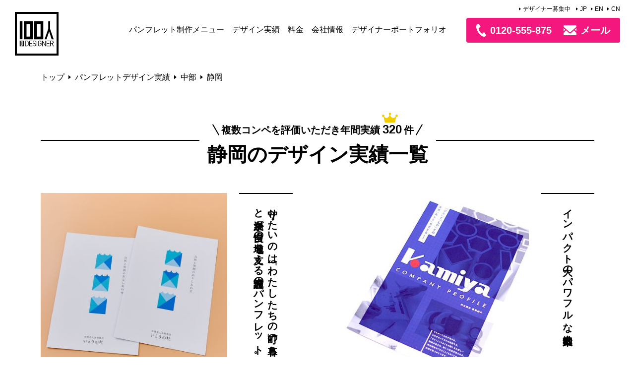

--- FILE ---
content_type: text/html; charset=UTF-8
request_url: https://100pamphlet.jp/results_area/chubu/sizuoka/
body_size: 106086
content:
<!DOCTYPE html>
<html lang="ja">
<head>
  <meta charset="utf-8">
  <meta name="viewport"
        content="width=device-width, initial-scale=1.0, minimum-scale=1.0, maximum-scale=1.0, user-scalable=no">
  <link rel="shortcut icon"
        href="https://100pamphlet.jp/wp-content/themes/100p2019/images/favicon.ico">
  <!--[if IE]>
  <meta http-equiv='X-UA-Compatible' content='IE=edge,chrome=1'><![endif]-->
  <link href="https://cdn.jsdelivr.net/npm/bootstrap@5.0.2/dist/css/bootstrap.min.css" rel="stylesheet"
        integrity="sha384-EVSTQN3/azprG1Anm3QDgpJLIm9Nao0Yz1ztcQTwFspd3yD65VohhpuuCOmLASjC" crossorigin="anonymous">
  <link rel="stylesheet" type="text/css" href="//cdn.jsdelivr.net/npm/slick-carousel@1.8.1/slick/slick.css"/>
  <link rel="stylesheet" type="text/css" href="//cdn.jsdelivr.net/npm/slick-carousel@1.8.1/slick/slick-theme.css">
  <link href="http://fonts.googleapis.com/earlyaccess/notosansjp.css">
  <link rel="stylesheet" type="text/css"
		href="https://100pamphlet.jp/wp-content/themes/100p2019/assets/css/magnific-popup.css">
  <link rel="stylesheet" type="text/css" href="https://100pamphlet.jp/wp-content/themes/100p2019/assets/css/common.css">
  <link rel="stylesheet" type="text/css" href="https://100pamphlet.jp/wp-content/themes/100p2019/assets/css/meanmenu.css">
  <link rel="stylesheet" type="text/css"
        href="https://100pamphlet.jp/wp-content/themes/100p2019/assets/css/ideaboxTimeline.css">
  <link rel="stylesheet" type="text/css" href="https://100pamphlet.jp/wp-content/themes/100p2019/assets/css/responsive.css">
  <link rel="stylesheet" type="text/css" href="https://100pamphlet.jp/wp-content/themes/100p2019/assets/css/custom-global.css?20251106001939">
  <title>静岡 パンフレットデザイン制作実績 | 複数コンペの100人のデザイナー</title>

		<!-- All in One SEO 4.9.3 - aioseo.com -->
	<meta name="robots" content="max-image-preview:large" />
	<link rel="canonical" href="https://100pamphlet.jp/results_area/chubu/sizuoka/" />
	<meta name="generator" content="All in One SEO (AIOSEO) 4.9.3" />

		<!-- Google tag (gtag.js) -->
<script async src="https://www.googletagmanager.com/gtag/js?id=G-CBE6NWYGH7"></script>
<script>
  window.dataLayer = window.dataLayer || [];
  function gtag(){dataLayer.push(arguments);}
  gtag('js', new Date());

  gtag('config', 'G-CBE6NWYGH7');
</script>
		<script type="application/ld+json" class="aioseo-schema">
			{"@context":"https:\/\/schema.org","@graph":[{"@type":"BreadcrumbList","@id":"https:\/\/100pamphlet.jp\/results_area\/chubu\/sizuoka\/#breadcrumblist","itemListElement":[{"@type":"ListItem","@id":"https:\/\/100pamphlet.jp#listItem","position":1,"name":"\u30db\u30fc\u30e0","item":"https:\/\/100pamphlet.jp","nextItem":{"@type":"ListItem","@id":"https:\/\/100pamphlet.jp\/results_area\/chubu\/#listItem","name":"\u4e2d\u90e8"}},{"@type":"ListItem","@id":"https:\/\/100pamphlet.jp\/results_area\/chubu\/#listItem","position":2,"name":"\u4e2d\u90e8","item":"https:\/\/100pamphlet.jp\/results_area\/chubu\/","nextItem":{"@type":"ListItem","@id":"https:\/\/100pamphlet.jp\/results_area\/chubu\/sizuoka\/#listItem","name":"\u9759\u5ca1"},"previousItem":{"@type":"ListItem","@id":"https:\/\/100pamphlet.jp#listItem","name":"\u30db\u30fc\u30e0"}},{"@type":"ListItem","@id":"https:\/\/100pamphlet.jp\/results_area\/chubu\/sizuoka\/#listItem","position":3,"name":"\u9759\u5ca1","previousItem":{"@type":"ListItem","@id":"https:\/\/100pamphlet.jp\/results_area\/chubu\/#listItem","name":"\u4e2d\u90e8"}}]},{"@type":"CollectionPage","@id":"https:\/\/100pamphlet.jp\/results_area\/chubu\/sizuoka\/#collectionpage","url":"https:\/\/100pamphlet.jp\/results_area\/chubu\/sizuoka\/","name":"\u9759\u5ca1 \u30d1\u30f3\u30d5\u30ec\u30c3\u30c8\u30c7\u30b6\u30a4\u30f3\u5236\u4f5c\u5b9f\u7e3e | \u8907\u6570\u30b3\u30f3\u30da\u306e100\u4eba\u306e\u30c7\u30b6\u30a4\u30ca\u30fc","inLanguage":"ja","isPartOf":{"@id":"https:\/\/100pamphlet.jp\/#website"},"breadcrumb":{"@id":"https:\/\/100pamphlet.jp\/results_area\/chubu\/sizuoka\/#breadcrumblist"}},{"@type":"Organization","@id":"https:\/\/100pamphlet.jp\/#organization","name":"JAZY\u30d6\u30e9\u30f3\u30c7\u30a3\u30f3\u30b0","description":"100\u540d\u8d85\u306e\u53b3\u9078\u30d7\u30ed\u30c7\u30b6\u30a4\u30ca\u30fc\u304c\u30d1\u30f3\u30d5\u30ec\u30c3\u30c8\u3092\u30b3\u30f3\u30da\u3067\u5e73\u57475.8\u63d0\u6848\uff01 \u30d1\u30f3\u30d5\u30ec\u30c3\u30c8\u4f5c\u6210\u30b5\u30fc\u30d3\u30b9\u300c100\u4eba\u306e\u30c7\u30b6\u30a4\u30ca\u30fc\u300d\u306a\u3089\u30b3\u30f3\u30da\u5f62\u5f0f\u3067\u4f1a\u793e\u6848\u5185\u304c\u4f5c\u308c\u308b\u3002\u4f01\u753b\u3084\u539f\u7a3f\u306f\u30c7\u30a3\u30ec\u30af\u30bf\u30fc\u306b\u3059\u3079\u3066\u304a\u4efb\u305b\u304f\u3060\u3055\u3044\u3002\u5e74\u9593\u30c7\u30b6\u30a4\u30f3\u5b9f\u7e3e320\u4ef6\u8d85\u3010\u898b\u7a4d\u3082\u308a\u7121\u6599\uff5c\u6771\u4eac\u30fb\u5927\u962a\u30fb\u540d\u53e4\u5c4b\u30fb\u798f\u5ca1\u30fb\u672d\u5e4c\u30fb\u4ed9\u53f0\u30fb\u91d1\u6ca2\u30fb\u5168\u56fd\u5bfe\u5fdc\uff06\u76f8\u8ac7\u7121\u6599\u3011","url":"https:\/\/100pamphlet.jp\/","telephone":"+81363610717","logo":{"@type":"ImageObject","url":"https:\/\/100pamphlet.jp\/wp-content\/uploads\/2020\/04\/logo2.png","@id":"https:\/\/100pamphlet.jp\/results_area\/chubu\/sizuoka\/#organizationLogo","width":640,"height":640},"image":{"@id":"https:\/\/100pamphlet.jp\/results_area\/chubu\/sizuoka\/#organizationLogo"}},{"@type":"WebSite","@id":"https:\/\/100pamphlet.jp\/#website","url":"https:\/\/100pamphlet.jp\/","name":"\u8907\u6570\u30b3\u30f3\u30da\u306e100\u4eba\u306e\u30c7\u30b6\u30a4\u30ca\u30fc","description":"100\u540d\u8d85\u306e\u53b3\u9078\u30d7\u30ed\u30c7\u30b6\u30a4\u30ca\u30fc\u304c\u30d1\u30f3\u30d5\u30ec\u30c3\u30c8\u3092\u30b3\u30f3\u30da\u3067\u5e73\u57475.8\u63d0\u6848\uff01 \u30d1\u30f3\u30d5\u30ec\u30c3\u30c8\u4f5c\u6210\u30b5\u30fc\u30d3\u30b9\u300c100\u4eba\u306e\u30c7\u30b6\u30a4\u30ca\u30fc\u300d\u306a\u3089\u30b3\u30f3\u30da\u5f62\u5f0f\u3067\u4f1a\u793e\u6848\u5185\u304c\u4f5c\u308c\u308b\u3002\u4f01\u753b\u3084\u539f\u7a3f\u306f\u30c7\u30a3\u30ec\u30af\u30bf\u30fc\u306b\u3059\u3079\u3066\u304a\u4efb\u305b\u304f\u3060\u3055\u3044\u3002\u5e74\u9593\u30c7\u30b6\u30a4\u30f3\u5b9f\u7e3e320\u4ef6\u8d85\u3010\u898b\u7a4d\u3082\u308a\u7121\u6599\uff5c\u6771\u4eac\u30fb\u5927\u962a\u30fb\u540d\u53e4\u5c4b\u30fb\u798f\u5ca1\u30fb\u672d\u5e4c\u30fb\u4ed9\u53f0\u30fb\u91d1\u6ca2\u30fb\u5168\u56fd\u5bfe\u5fdc\uff06\u76f8\u8ac7\u7121\u6599\u3011","inLanguage":"ja","publisher":{"@id":"https:\/\/100pamphlet.jp\/#organization"}}]}
		</script>
		<!-- All in One SEO -->

<link rel='dns-prefetch' href='//code.jquery.com' />
<link rel='dns-prefetch' href='//ajaxzip3.github.io' />
<link rel="alternate" type="application/rss+xml" title="複数コンペの100人のデザイナー &raquo; フィード" href="https://100pamphlet.jp/feed/" />
<link rel="alternate" type="application/rss+xml" title="複数コンペの100人のデザイナー &raquo; コメントフィード" href="https://100pamphlet.jp/comments/feed/" />
<script type="text/javascript" id="wpp-js" src="https://100pamphlet.jp/wp-content/plugins/wordpress-popular-posts/assets/js/wpp.min.js?ver=7.3.6" data-sampling="0" data-sampling-rate="100" data-api-url="https://100pamphlet.jp/wp-json/wordpress-popular-posts" data-post-id="0" data-token="1faeb2a780" data-lang="0" data-debug="0"></script>
<link rel="alternate" type="application/rss+xml" title="複数コンペの100人のデザイナー &raquo; 静岡 地域別 のフィード" href="https://100pamphlet.jp/results_area/chubu/sizuoka/feed/" />
<style id='wp-img-auto-sizes-contain-inline-css' type='text/css'>
img:is([sizes=auto i],[sizes^="auto," i]){contain-intrinsic-size:3000px 1500px}
/*# sourceURL=wp-img-auto-sizes-contain-inline-css */
</style>
<style id='wp-emoji-styles-inline-css' type='text/css'>

	img.wp-smiley, img.emoji {
		display: inline !important;
		border: none !important;
		box-shadow: none !important;
		height: 1em !important;
		width: 1em !important;
		margin: 0 0.07em !important;
		vertical-align: -0.1em !important;
		background: none !important;
		padding: 0 !important;
	}
/*# sourceURL=wp-emoji-styles-inline-css */
</style>
<style id='wp-block-library-inline-css' type='text/css'>
:root{--wp-block-synced-color:#7a00df;--wp-block-synced-color--rgb:122,0,223;--wp-bound-block-color:var(--wp-block-synced-color);--wp-editor-canvas-background:#ddd;--wp-admin-theme-color:#007cba;--wp-admin-theme-color--rgb:0,124,186;--wp-admin-theme-color-darker-10:#006ba1;--wp-admin-theme-color-darker-10--rgb:0,107,160.5;--wp-admin-theme-color-darker-20:#005a87;--wp-admin-theme-color-darker-20--rgb:0,90,135;--wp-admin-border-width-focus:2px}@media (min-resolution:192dpi){:root{--wp-admin-border-width-focus:1.5px}}.wp-element-button{cursor:pointer}:root .has-very-light-gray-background-color{background-color:#eee}:root .has-very-dark-gray-background-color{background-color:#313131}:root .has-very-light-gray-color{color:#eee}:root .has-very-dark-gray-color{color:#313131}:root .has-vivid-green-cyan-to-vivid-cyan-blue-gradient-background{background:linear-gradient(135deg,#00d084,#0693e3)}:root .has-purple-crush-gradient-background{background:linear-gradient(135deg,#34e2e4,#4721fb 50%,#ab1dfe)}:root .has-hazy-dawn-gradient-background{background:linear-gradient(135deg,#faaca8,#dad0ec)}:root .has-subdued-olive-gradient-background{background:linear-gradient(135deg,#fafae1,#67a671)}:root .has-atomic-cream-gradient-background{background:linear-gradient(135deg,#fdd79a,#004a59)}:root .has-nightshade-gradient-background{background:linear-gradient(135deg,#330968,#31cdcf)}:root .has-midnight-gradient-background{background:linear-gradient(135deg,#020381,#2874fc)}:root{--wp--preset--font-size--normal:16px;--wp--preset--font-size--huge:42px}.has-regular-font-size{font-size:1em}.has-larger-font-size{font-size:2.625em}.has-normal-font-size{font-size:var(--wp--preset--font-size--normal)}.has-huge-font-size{font-size:var(--wp--preset--font-size--huge)}.has-text-align-center{text-align:center}.has-text-align-left{text-align:left}.has-text-align-right{text-align:right}.has-fit-text{white-space:nowrap!important}#end-resizable-editor-section{display:none}.aligncenter{clear:both}.items-justified-left{justify-content:flex-start}.items-justified-center{justify-content:center}.items-justified-right{justify-content:flex-end}.items-justified-space-between{justify-content:space-between}.screen-reader-text{border:0;clip-path:inset(50%);height:1px;margin:-1px;overflow:hidden;padding:0;position:absolute;width:1px;word-wrap:normal!important}.screen-reader-text:focus{background-color:#ddd;clip-path:none;color:#444;display:block;font-size:1em;height:auto;left:5px;line-height:normal;padding:15px 23px 14px;text-decoration:none;top:5px;width:auto;z-index:100000}html :where(.has-border-color){border-style:solid}html :where([style*=border-top-color]){border-top-style:solid}html :where([style*=border-right-color]){border-right-style:solid}html :where([style*=border-bottom-color]){border-bottom-style:solid}html :where([style*=border-left-color]){border-left-style:solid}html :where([style*=border-width]){border-style:solid}html :where([style*=border-top-width]){border-top-style:solid}html :where([style*=border-right-width]){border-right-style:solid}html :where([style*=border-bottom-width]){border-bottom-style:solid}html :where([style*=border-left-width]){border-left-style:solid}html :where(img[class*=wp-image-]){height:auto;max-width:100%}:where(figure){margin:0 0 1em}html :where(.is-position-sticky){--wp-admin--admin-bar--position-offset:var(--wp-admin--admin-bar--height,0px)}@media screen and (max-width:600px){html :where(.is-position-sticky){--wp-admin--admin-bar--position-offset:0px}}

/*# sourceURL=wp-block-library-inline-css */
</style><style id='global-styles-inline-css' type='text/css'>
:root{--wp--preset--aspect-ratio--square: 1;--wp--preset--aspect-ratio--4-3: 4/3;--wp--preset--aspect-ratio--3-4: 3/4;--wp--preset--aspect-ratio--3-2: 3/2;--wp--preset--aspect-ratio--2-3: 2/3;--wp--preset--aspect-ratio--16-9: 16/9;--wp--preset--aspect-ratio--9-16: 9/16;--wp--preset--color--black: #000000;--wp--preset--color--cyan-bluish-gray: #abb8c3;--wp--preset--color--white: #ffffff;--wp--preset--color--pale-pink: #f78da7;--wp--preset--color--vivid-red: #cf2e2e;--wp--preset--color--luminous-vivid-orange: #ff6900;--wp--preset--color--luminous-vivid-amber: #fcb900;--wp--preset--color--light-green-cyan: #7bdcb5;--wp--preset--color--vivid-green-cyan: #00d084;--wp--preset--color--pale-cyan-blue: #8ed1fc;--wp--preset--color--vivid-cyan-blue: #0693e3;--wp--preset--color--vivid-purple: #9b51e0;--wp--preset--gradient--vivid-cyan-blue-to-vivid-purple: linear-gradient(135deg,rgb(6,147,227) 0%,rgb(155,81,224) 100%);--wp--preset--gradient--light-green-cyan-to-vivid-green-cyan: linear-gradient(135deg,rgb(122,220,180) 0%,rgb(0,208,130) 100%);--wp--preset--gradient--luminous-vivid-amber-to-luminous-vivid-orange: linear-gradient(135deg,rgb(252,185,0) 0%,rgb(255,105,0) 100%);--wp--preset--gradient--luminous-vivid-orange-to-vivid-red: linear-gradient(135deg,rgb(255,105,0) 0%,rgb(207,46,46) 100%);--wp--preset--gradient--very-light-gray-to-cyan-bluish-gray: linear-gradient(135deg,rgb(238,238,238) 0%,rgb(169,184,195) 100%);--wp--preset--gradient--cool-to-warm-spectrum: linear-gradient(135deg,rgb(74,234,220) 0%,rgb(151,120,209) 20%,rgb(207,42,186) 40%,rgb(238,44,130) 60%,rgb(251,105,98) 80%,rgb(254,248,76) 100%);--wp--preset--gradient--blush-light-purple: linear-gradient(135deg,rgb(255,206,236) 0%,rgb(152,150,240) 100%);--wp--preset--gradient--blush-bordeaux: linear-gradient(135deg,rgb(254,205,165) 0%,rgb(254,45,45) 50%,rgb(107,0,62) 100%);--wp--preset--gradient--luminous-dusk: linear-gradient(135deg,rgb(255,203,112) 0%,rgb(199,81,192) 50%,rgb(65,88,208) 100%);--wp--preset--gradient--pale-ocean: linear-gradient(135deg,rgb(255,245,203) 0%,rgb(182,227,212) 50%,rgb(51,167,181) 100%);--wp--preset--gradient--electric-grass: linear-gradient(135deg,rgb(202,248,128) 0%,rgb(113,206,126) 100%);--wp--preset--gradient--midnight: linear-gradient(135deg,rgb(2,3,129) 0%,rgb(40,116,252) 100%);--wp--preset--font-size--small: 13px;--wp--preset--font-size--medium: 20px;--wp--preset--font-size--large: 36px;--wp--preset--font-size--x-large: 42px;--wp--preset--spacing--20: 0.44rem;--wp--preset--spacing--30: 0.67rem;--wp--preset--spacing--40: 1rem;--wp--preset--spacing--50: 1.5rem;--wp--preset--spacing--60: 2.25rem;--wp--preset--spacing--70: 3.38rem;--wp--preset--spacing--80: 5.06rem;--wp--preset--shadow--natural: 6px 6px 9px rgba(0, 0, 0, 0.2);--wp--preset--shadow--deep: 12px 12px 50px rgba(0, 0, 0, 0.4);--wp--preset--shadow--sharp: 6px 6px 0px rgba(0, 0, 0, 0.2);--wp--preset--shadow--outlined: 6px 6px 0px -3px rgb(255, 255, 255), 6px 6px rgb(0, 0, 0);--wp--preset--shadow--crisp: 6px 6px 0px rgb(0, 0, 0);}:where(.is-layout-flex){gap: 0.5em;}:where(.is-layout-grid){gap: 0.5em;}body .is-layout-flex{display: flex;}.is-layout-flex{flex-wrap: wrap;align-items: center;}.is-layout-flex > :is(*, div){margin: 0;}body .is-layout-grid{display: grid;}.is-layout-grid > :is(*, div){margin: 0;}:where(.wp-block-columns.is-layout-flex){gap: 2em;}:where(.wp-block-columns.is-layout-grid){gap: 2em;}:where(.wp-block-post-template.is-layout-flex){gap: 1.25em;}:where(.wp-block-post-template.is-layout-grid){gap: 1.25em;}.has-black-color{color: var(--wp--preset--color--black) !important;}.has-cyan-bluish-gray-color{color: var(--wp--preset--color--cyan-bluish-gray) !important;}.has-white-color{color: var(--wp--preset--color--white) !important;}.has-pale-pink-color{color: var(--wp--preset--color--pale-pink) !important;}.has-vivid-red-color{color: var(--wp--preset--color--vivid-red) !important;}.has-luminous-vivid-orange-color{color: var(--wp--preset--color--luminous-vivid-orange) !important;}.has-luminous-vivid-amber-color{color: var(--wp--preset--color--luminous-vivid-amber) !important;}.has-light-green-cyan-color{color: var(--wp--preset--color--light-green-cyan) !important;}.has-vivid-green-cyan-color{color: var(--wp--preset--color--vivid-green-cyan) !important;}.has-pale-cyan-blue-color{color: var(--wp--preset--color--pale-cyan-blue) !important;}.has-vivid-cyan-blue-color{color: var(--wp--preset--color--vivid-cyan-blue) !important;}.has-vivid-purple-color{color: var(--wp--preset--color--vivid-purple) !important;}.has-black-background-color{background-color: var(--wp--preset--color--black) !important;}.has-cyan-bluish-gray-background-color{background-color: var(--wp--preset--color--cyan-bluish-gray) !important;}.has-white-background-color{background-color: var(--wp--preset--color--white) !important;}.has-pale-pink-background-color{background-color: var(--wp--preset--color--pale-pink) !important;}.has-vivid-red-background-color{background-color: var(--wp--preset--color--vivid-red) !important;}.has-luminous-vivid-orange-background-color{background-color: var(--wp--preset--color--luminous-vivid-orange) !important;}.has-luminous-vivid-amber-background-color{background-color: var(--wp--preset--color--luminous-vivid-amber) !important;}.has-light-green-cyan-background-color{background-color: var(--wp--preset--color--light-green-cyan) !important;}.has-vivid-green-cyan-background-color{background-color: var(--wp--preset--color--vivid-green-cyan) !important;}.has-pale-cyan-blue-background-color{background-color: var(--wp--preset--color--pale-cyan-blue) !important;}.has-vivid-cyan-blue-background-color{background-color: var(--wp--preset--color--vivid-cyan-blue) !important;}.has-vivid-purple-background-color{background-color: var(--wp--preset--color--vivid-purple) !important;}.has-black-border-color{border-color: var(--wp--preset--color--black) !important;}.has-cyan-bluish-gray-border-color{border-color: var(--wp--preset--color--cyan-bluish-gray) !important;}.has-white-border-color{border-color: var(--wp--preset--color--white) !important;}.has-pale-pink-border-color{border-color: var(--wp--preset--color--pale-pink) !important;}.has-vivid-red-border-color{border-color: var(--wp--preset--color--vivid-red) !important;}.has-luminous-vivid-orange-border-color{border-color: var(--wp--preset--color--luminous-vivid-orange) !important;}.has-luminous-vivid-amber-border-color{border-color: var(--wp--preset--color--luminous-vivid-amber) !important;}.has-light-green-cyan-border-color{border-color: var(--wp--preset--color--light-green-cyan) !important;}.has-vivid-green-cyan-border-color{border-color: var(--wp--preset--color--vivid-green-cyan) !important;}.has-pale-cyan-blue-border-color{border-color: var(--wp--preset--color--pale-cyan-blue) !important;}.has-vivid-cyan-blue-border-color{border-color: var(--wp--preset--color--vivid-cyan-blue) !important;}.has-vivid-purple-border-color{border-color: var(--wp--preset--color--vivid-purple) !important;}.has-vivid-cyan-blue-to-vivid-purple-gradient-background{background: var(--wp--preset--gradient--vivid-cyan-blue-to-vivid-purple) !important;}.has-light-green-cyan-to-vivid-green-cyan-gradient-background{background: var(--wp--preset--gradient--light-green-cyan-to-vivid-green-cyan) !important;}.has-luminous-vivid-amber-to-luminous-vivid-orange-gradient-background{background: var(--wp--preset--gradient--luminous-vivid-amber-to-luminous-vivid-orange) !important;}.has-luminous-vivid-orange-to-vivid-red-gradient-background{background: var(--wp--preset--gradient--luminous-vivid-orange-to-vivid-red) !important;}.has-very-light-gray-to-cyan-bluish-gray-gradient-background{background: var(--wp--preset--gradient--very-light-gray-to-cyan-bluish-gray) !important;}.has-cool-to-warm-spectrum-gradient-background{background: var(--wp--preset--gradient--cool-to-warm-spectrum) !important;}.has-blush-light-purple-gradient-background{background: var(--wp--preset--gradient--blush-light-purple) !important;}.has-blush-bordeaux-gradient-background{background: var(--wp--preset--gradient--blush-bordeaux) !important;}.has-luminous-dusk-gradient-background{background: var(--wp--preset--gradient--luminous-dusk) !important;}.has-pale-ocean-gradient-background{background: var(--wp--preset--gradient--pale-ocean) !important;}.has-electric-grass-gradient-background{background: var(--wp--preset--gradient--electric-grass) !important;}.has-midnight-gradient-background{background: var(--wp--preset--gradient--midnight) !important;}.has-small-font-size{font-size: var(--wp--preset--font-size--small) !important;}.has-medium-font-size{font-size: var(--wp--preset--font-size--medium) !important;}.has-large-font-size{font-size: var(--wp--preset--font-size--large) !important;}.has-x-large-font-size{font-size: var(--wp--preset--font-size--x-large) !important;}
/*# sourceURL=global-styles-inline-css */
</style>

<style id='classic-theme-styles-inline-css' type='text/css'>
/*! This file is auto-generated */
.wp-block-button__link{color:#fff;background-color:#32373c;border-radius:9999px;box-shadow:none;text-decoration:none;padding:calc(.667em + 2px) calc(1.333em + 2px);font-size:1.125em}.wp-block-file__button{background:#32373c;color:#fff;text-decoration:none}
/*# sourceURL=/wp-includes/css/classic-themes.min.css */
</style>
<link rel='stylesheet' id='contact-form-7-css' href='https://100pamphlet.jp/wp-content/plugins/contact-form-7/includes/css/styles.css?ver=6.1.4' type='text/css' media='all' />
<link rel='stylesheet' id='wordpress-popular-posts-css-css' href='https://100pamphlet.jp/wp-content/plugins/wordpress-popular-posts/assets/css/wpp.css?ver=7.3.6' type='text/css' media='all' />
<script type="text/javascript" src="https://code.jquery.com/jquery-3.4.1.js?ver=3.4.1" id="jquery-js"></script>
<script type="text/javascript" src="https://ajaxzip3.github.io/ajaxzip3.js?ver=6.9" id="ajaxzip3-js"></script>
<script type="text/javascript" src="https://100pamphlet.jp/wp-content/themes/100p2019/assets/js/autozip.js?ver=6.9" id="autozip-js"></script>
<link rel="https://api.w.org/" href="https://100pamphlet.jp/wp-json/" /><link rel="EditURI" type="application/rsd+xml" title="RSD" href="https://100pamphlet.jp/xmlrpc.php?rsd" />
<link rel="llms-sitemap" href="https://100pamphlet.jp/llms.txt" />
            <style id="wpp-loading-animation-styles">@-webkit-keyframes bgslide{from{background-position-x:0}to{background-position-x:-200%}}@keyframes bgslide{from{background-position-x:0}to{background-position-x:-200%}}.wpp-widget-block-placeholder,.wpp-shortcode-placeholder{margin:0 auto;width:60px;height:3px;background:#dd3737;background:linear-gradient(90deg,#dd3737 0%,#571313 10%,#dd3737 100%);background-size:200% auto;border-radius:3px;-webkit-animation:bgslide 1s infinite linear;animation:bgslide 1s infinite linear}</style>
              <!-- Global site tag (gtag.js) - Google AdWords: 953224605 -->
  <script async src="https://www.googletagmanager.com/gtag/js?id=AW-953224605"></script>
  <script>
    window.dataLayer = window.dataLayer || [];
    function gtag() {
      dataLayer.push(arguments);
    }
    gtag('js', new Date());
    gtag('config', 'AW-953224605');
  </script>
  </head>
<body>
<!-- Header -->
<header id="header">
  <div class="header_inner container-fluid">

          <div class="header_contact_lang text-end">
        <a href="/partner/">デザイナー募集中</a> <a href="/">JP</a><a href="/en/">EN</a><a href="/cn/">CN</a>
      </div>
        <div class="header__nav">
      <h1 class="header__logo"><a href="/"><img src="https://100pamphlet.jp/wp-content/themes/100p2019/images/logo.svg"
                                                width="100%" alt="100人のデザイナー"></a></h1>
              <nav id="nav-primary">
          <ul id="menu-primary" class=""><li id="menu-item-127" class="menu-item menu-item-type-post_type menu-item-object-page menu-item-has-children menu-item-127"><a href="https://100pamphlet.jp/pamphlet/">パンフレット制作メニュー</a><div class="header-nav-child"><div class="container"><ul class="sub-menu">	<li id="menu-item-17455" class="sub-index menu-item menu-item-type-custom menu-item-object-custom menu-item-17455"><a>パンフレット制作メニュー</a></li>
	<li id="menu-item-128" class="menu-item menu-item-type-post_type menu-item-object-page menu-item-128"><a href="https://100pamphlet.jp/pamphlet/pamph-company/">会社案内パンフレット</a></li>
	<li id="menu-item-132" class="menu-item menu-item-type-post_type menu-item-object-page menu-item-132"><a href="https://100pamphlet.jp/pamphlet/pamph-recruit/">採用パンフレット・リクルートブック</a></li>
	<li id="menu-item-137" class="menu-item menu-item-type-post_type menu-item-object-page menu-item-137"><a href="https://100pamphlet.jp/pamphlet/pamph-school/">学校案内パンフレット・入学案内</a></li>
	<li id="menu-item-139" class="menu-item menu-item-type-post_type menu-item-object-page menu-item-139"><a href="https://100pamphlet.jp/pamphlet/pamph-clinic/">病院パンフレット・クリニックパンフレット</a></li>
	<li id="menu-item-133" class="menu-item menu-item-type-post_type menu-item-object-page menu-item-133"><a href="https://100pamphlet.jp/pamphlet/pamph-catalog/">カタログ制作</a></li>
	<li id="menu-item-138" class="menu-item menu-item-type-post_type menu-item-object-page menu-item-138"><a href="https://100pamphlet.jp/pamphlet/pamph-service/">サービス・商品紹介・営業パンフレット</a></li>
	<li id="menu-item-16057" class="menu-item menu-item-type-post_type menu-item-object-page menu-item-16057"><a href="https://100pamphlet.jp/pamphlet/brandbook/">ブランドブック・コンセプトブック</a></li>
	<li id="menu-item-140" class="menu-item menu-item-type-post_type menu-item-object-page menu-item-140"><a href="https://100pamphlet.jp/pamphlet/pamph-event/">イベント・セミナー・選挙パンフレット</a></li>
	<li id="menu-item-141" class="menu-item menu-item-type-post_type menu-item-object-page menu-item-141"><a href="https://100pamphlet.jp/pamphlet/pamph-english/">英語パンフレット</a></li>
	<li id="menu-item-142" class="menu-item menu-item-type-post_type menu-item-object-page menu-item-142"><a href="https://100pamphlet.jp/pamphlet/pamph-manga/">漫画・イラストパンフレット</a></li>
	<li id="menu-item-14913" class="menu-item menu-item-type-post_type menu-item-object-page menu-item-14913"><a href="https://100pamphlet.jp/pamphlet/digital/">デジタルパンフレット</a></li>
	<li id="menu-item-16058" class="menu-item menu-item-type-post_type menu-item-object-page menu-item-16058"><a href="https://100pamphlet.jp/pamphlet/folder/">折パンフレット</a></li>
	<li id="menu-item-135" class="menu-item menu-item-type-post_type menu-item-object-page menu-item-135"><a href="https://100pamphlet.jp/pamphlet/leaflet/">リーフレットデザイン</a></li>
	<li id="menu-item-143" class="menu-item menu-item-type-post_type menu-item-object-page menu-item-143"><a href="https://100pamphlet.jp/pamphlet/dm/">チラシ・DM・ポスター</a></li>
	<li id="menu-item-17456" class="sub-index menu-item menu-item-type-custom menu-item-object-custom menu-item-17456"><a>その他サービス</a></li>
	<li id="menu-item-149" class="menu-item menu-item-type-post_type menu-item-object-page menu-item-149"><a href="https://100pamphlet.jp/branding/">ブランディング</a></li>
	<li id="menu-item-145" class="menu-item menu-item-type-post_type menu-item-object-page menu-item-145"><a href="https://100pamphlet.jp/web/">Web（ホームページ）</a></li>
	<li id="menu-item-146" class="menu-item menu-item-type-post_type menu-item-object-page menu-item-146"><a href="https://100pamphlet.jp/logo/">ロゴマーク</a></li>
	<li id="menu-item-147" class="menu-item menu-item-type-post_type menu-item-object-page menu-item-147"><a href="https://100pamphlet.jp/powerpoint/">パワーポイントデザイン</a></li>
	<li id="menu-item-148" class="menu-item menu-item-type-post_type menu-item-object-page menu-item-148"><a href="https://100pamphlet.jp/movie/">動画制作</a></li>
</ul></div></div></li>
<li id="menu-item-289" class="menu-item menu-item-type-post_type_archive menu-item-object-results menu-item-has-children menu-item-289"><a href="https://100pamphlet.jp/results/">デザイン実績</a><div class="header-nav-child"><div class="container"><ul class="sub-menu">	<li id="menu-item-440" class="sub-index menu-item menu-item-type-custom menu-item-object-custom menu-item-440"><a>パンフレット種別</a></li>
	<li id="menu-item-290" class="menu-item menu-item-type-taxonomy menu-item-object-results_cat menu-item-290"><a href="https://100pamphlet.jp/results/pamph-company/">会社案内・企業パンフレット</a></li>
	<li id="menu-item-291" class="menu-item menu-item-type-taxonomy menu-item-object-results_cat menu-item-291"><a href="https://100pamphlet.jp/results/pamph-recruit/">採用パンフレット</a></li>
	<li id="menu-item-292" class="menu-item menu-item-type-taxonomy menu-item-object-results_cat menu-item-292"><a href="https://100pamphlet.jp/results/pamph-school/">学校案内・入学案内</a></li>
	<li id="menu-item-16063" class="menu-item menu-item-type-taxonomy menu-item-object-results_cat menu-item-16063"><a href="https://100pamphlet.jp/results/pamph-catalog/">カタログデザイン</a></li>
	<li id="menu-item-293" class="menu-item menu-item-type-taxonomy menu-item-object-results_cat menu-item-293"><a href="https://100pamphlet.jp/results/pamph-service/">営業・商品・サービスパンフレット</a></li>
	<li id="menu-item-17457" class="menu-item menu-item-type-taxonomy menu-item-object-results_cat menu-item-17457"><a href="https://100pamphlet.jp/results/pamph-govern/">自治体・官公庁</a></li>
	<li id="menu-item-17458" class="menu-item menu-item-type-taxonomy menu-item-object-results_cat menu-item-17458"><a href="https://100pamphlet.jp/results/pamph-hospital/">病院・クリニックパンフレット</a></li>
	<li id="menu-item-17459" class="menu-item menu-item-type-taxonomy menu-item-object-results_cat menu-item-17459"><a href="https://100pamphlet.jp/results/pamph-shop/">店舗・商業施設パンフレット</a></li>
	<li id="menu-item-17460" class="menu-item menu-item-type-taxonomy menu-item-object-results_cat menu-item-17460"><a href="https://100pamphlet.jp/results/pamph-cases/">事例集・実績集</a></li>
	<li id="menu-item-17461" class="menu-item menu-item-type-taxonomy menu-item-object-results_cat menu-item-17461"><a href="https://100pamphlet.jp/results/pamph-free/">会報誌・定期刊行物・フリーペーパー</a></li>
	<li id="menu-item-17462" class="menu-item menu-item-type-taxonomy menu-item-object-results_cat menu-item-17462"><a href="https://100pamphlet.jp/results/pamph-csr/">CSR報告書・サステナビリティ報告書</a></li>
	<li id="menu-item-17463" class="menu-item menu-item-type-taxonomy menu-item-object-results_cat menu-item-17463"><a href="https://100pamphlet.jp/results/pamph-brand/">ブランドブック・コンセプトブック</a></li>
	<li id="menu-item-17464" class="menu-item menu-item-type-taxonomy menu-item-object-results_cat menu-item-17464"><a href="https://100pamphlet.jp/results/pamph-event/">イベントパンフレット</a></li>
	<li id="menu-item-17465" class="menu-item menu-item-type-taxonomy menu-item-object-results_cat menu-item-17465"><a href="https://100pamphlet.jp/results/pamph-english/">英語パンフレット</a></li>
	<li id="menu-item-17466" class="menu-item menu-item-type-taxonomy menu-item-object-results_cat menu-item-17466"><a href="https://100pamphlet.jp/results/pamph-manga/">漫画・イラストパンフレット</a></li>
	<li id="menu-item-17467" class="sub-index menu-item menu-item-type-custom menu-item-object-custom menu-item-17467"><a>仕様別</a></li>
	<li id="menu-item-302" class="menu-item menu-item-type-taxonomy menu-item-object-results_tag menu-item-302"><a href="https://100pamphlet.jp/results_tag/saddle/">冊子・中綴じ</a></li>
	<li id="menu-item-14457" class="menu-item menu-item-type-taxonomy menu-item-object-results_tag menu-item-14457"><a href="https://100pamphlet.jp/results_tag/two-fold/">二つ折り・見開き</a></li>
	<li id="menu-item-303" class="menu-item menu-item-type-taxonomy menu-item-object-results_tag menu-item-303"><a href="https://100pamphlet.jp/results_tag/three-fold/">三つ折りパンフレット</a></li>
	<li id="menu-item-304" class="menu-item menu-item-type-taxonomy menu-item-object-results_tag menu-item-304"><a href="https://100pamphlet.jp/results_tag/bellows-fold/">W折り・蛇腹折り</a></li>
	<li id="menu-item-305" class="menu-item menu-item-type-taxonomy menu-item-object-results_tag menu-item-305"><a href="https://100pamphlet.jp/results_tag/pocket/">ポケットフォルダー型</a></li>
	<li id="menu-item-306" class="menu-item menu-item-type-taxonomy menu-item-object-results_tag menu-item-306"><a href="https://100pamphlet.jp/results_tag/double-doors/">観音折り・観音開き</a></li>
	<li id="menu-item-17468" class="menu-item menu-item-type-taxonomy menu-item-object-results_tag menu-item-17468"><a href="https://100pamphlet.jp/results_tag/square/">正方形・変形</a></li>
</ul></div></div></li>
<li id="menu-item-150" class="icon-fee menu-item menu-item-type-post_type menu-item-object-page menu-item-has-children menu-item-150"><a href="https://100pamphlet.jp/price/">料金</a><div class="header-nav-child"><div class="container"><ul class="sub-menu">	<li id="menu-item-14998" class="sub-index menu-item menu-item-type-post_type menu-item-object-page menu-item-14998"><a href="https://100pamphlet.jp/price/">パンフレット料金</a></li>
	<li id="menu-item-14999" class="menu-item menu-item-type-post_type menu-item-object-page menu-item-14999"><a href="https://100pamphlet.jp/price/market/">パンフレット作成費用の相場</a></li>
	<li id="menu-item-17941" class="menu-item menu-item-type-post_type menu-item-object-page menu-item-17941"><a href="https://100pamphlet.jp/price/writing/">原稿をプロに頼むメリット</a></li>
	<li id="menu-item-15000" class="menu-item menu-item-type-post_type menu-item-object-page menu-item-15000"><a href="https://100pamphlet.jp/price/subsidy/">補助金でパンフレット作成</a></li>
</ul></div></div></li>
<li id="menu-item-152" class="icon-company menu-item menu-item-type-post_type menu-item-object-page menu-item-has-children menu-item-152"><a href="https://100pamphlet.jp/company/">会社情報</a><div class="header-nav-child"><div class="container"><ul class="sub-menu">	<li id="menu-item-445" class="sub-index menu-item menu-item-type-post_type menu-item-object-page menu-item-445"><a href="https://100pamphlet.jp/company/">会社情報</a></li>
	<li id="menu-item-153" class="menu-item menu-item-type-post_type menu-item-object-page menu-item-153"><a href="https://100pamphlet.jp/company/tokyo/">東京</a></li>
	<li id="menu-item-154" class="menu-item menu-item-type-post_type menu-item-object-page menu-item-154"><a href="https://100pamphlet.jp/company/osaka/">大阪</a></li>
	<li id="menu-item-155" class="menu-item menu-item-type-post_type menu-item-object-page menu-item-155"><a href="https://100pamphlet.jp/company/nagoya/">名古屋</a></li>
	<li id="menu-item-156" class="menu-item menu-item-type-post_type menu-item-object-page menu-item-156"><a href="https://100pamphlet.jp/company/fukuoka/">福岡</a></li>
	<li id="menu-item-157" class="menu-item menu-item-type-post_type menu-item-object-page menu-item-157"><a href="https://100pamphlet.jp/company/sendai/">仙台</a></li>
	<li id="menu-item-14209" class="menu-item menu-item-type-post_type menu-item-object-page menu-item-14209"><a href="https://100pamphlet.jp/company/kanazawa/">金沢</a></li>
	<li id="menu-item-14483" class="menu-item menu-item-type-post_type menu-item-object-page menu-item-14483"><a href="https://100pamphlet.jp/company/sapporo/">札幌・北海道</a></li>
	<li id="menu-item-13949" class="menu-item menu-item-type-post_type menu-item-object-page menu-item-13949"><a href="https://100pamphlet.jp/recruit/">採用情報</a></li>
</ul></div></div></li>
<li id="menu-item-15935" class="menu-item menu-item-type-post_type_archive menu-item-object-designer menu-item-15935"><a href="https://100pamphlet.jp/designer/">デザイナーポートフォリオ</a></li>
<li id="menu-item-18082" class="sp menu-item menu-item-type-post_type menu-item-object-page menu-item-18082"><a href="https://100pamphlet.jp/contact/">お問い合わせ</a></li>
</ul>        </nav>
        <div class="header_contact">
          <p class="header_contact_tel"><strong><a href="tel:0120-555-875"><img
                  src="https://100pamphlet.jp/wp-content/themes/100p2019/images/icon_phone.svg" width="20"
                  alt="0120-555-875"><span>0120-555-875</span></a></strong></p>
          <p class="header_contact_mail"><strong><a href="/contact/"><img
                  src="https://100pamphlet.jp/wp-content/themes/100p2019/images/icon_mail.svg" width="26"
                  alt="メール"><span>メール</span></a></strong></p>
        </div>
          </div>
  </div>
</header>
<main>
      <div class="home_kv_wrap container-fluid">
      <div class="home_kv_cont content_fade">
              </div>
    </div>
    <div class="page container">
            <div class="breadcrumbs mt-4 content_fade">
        <span property="itemListElement" typeof="ListItem"><a property="item" typeof="WebPage" title="Go to 複数コンペの100人のデザイナー." href="https://100pamphlet.jp" class="home" ><span property="name">トップ</span></a><meta property="position" content="1"></span><img src="/wp-content/themes/100p2019/images/ico_breadcrumbs.svg"><span property="itemListElement" typeof="ListItem"><a property="item" typeof="WebPage" title="Go to パンフレットデザイン実績." href="https://100pamphlet.jp/results/" class="archive post-results-archive" ><span property="name">パンフレットデザイン実績</span></a><meta property="position" content="2"></span><img src="/wp-content/themes/100p2019/images/ico_breadcrumbs.svg"><span property="itemListElement" typeof="ListItem"><a property="item" typeof="WebPage" title="Go to the 中部 地域別 archives." href="https://100pamphlet.jp/results_area/chubu/" class="taxonomy results_area" ><span property="name">中部</span></a><meta property="position" content="3"></span><img src="/wp-content/themes/100p2019/images/ico_breadcrumbs.svg"><span property="itemListElement" typeof="ListItem"><span property="name" class="archive taxonomy results_area current-item">静岡</span><meta property="url" content="https://100pamphlet.jp/results_area/chubu/sizuoka/"><meta property="position" content="4"></span>    </div>
    <section>
        <h2 class="home_ttl home_result_ttl content_fade">
          <strong><span class="home_ttl_innner">複数コンペを評価いただき年間実績<span>320</span>件<img src="https://100pamphlet.jp/wp-content/themes/100p2019/images/ico_crown.svg" width="32"></span><br>静岡のデザイン実績一覧</strong>
        </h2>
            <ul class="result_list">
        <li class="content_fade">
    <a href="https://100pamphlet.jp/results/pamph-nursing/18853/" class="d-lg-flex">
    <div>
      <img
        src="https://100pamphlet.jp/wp-content/uploads/2025/02/itounomori_1-480x430.jpg"
        width="100%" alt="守りたいのは「わたしたちの町」の暮らし。海と温泉が自慢の地域を支える介護施設のパンフレット。" class="result_img">
    </div>
    <h3 class="result_ttl d-lg-flex align-items-center ms-lg-4 pt-3">
      <strong>守りたいのは「わたしたちの町」の暮らし。海と温泉が自慢の地域を支える介護施設のパンフレット。</strong></h3>
  </a>
      <p class="result_name mt-3"><strong>介護老人保健施設いとうの杜</strong></p>
    <div class="link_label mt-3 pt-2 d-flex flex-wrap">
    <a href="/results/pamph-nursing"
       class="mt-2 me-2">福祉施設・介護施設パンフレット</a>
    <a href="/results_industrytype/hospital"
       class="mt-2 me-2">クリニック・病院</a>
    <a href="/results_tag/saddle"
       class="mt-2 me-2">冊子・中綴じ</a>

          <a href="https://100pamphlet.jp/results_area/chubu/sizuoka/"
         class="mt-2 me-2">静岡</a>
            <a href="/results_impression/imp-reliable"
           class="mt-2 me-2 impression_link">信頼感のあるパンフレット</a>
        </div>
</li><li class="content_fade">
    <a href="https://100pamphlet.jp/results/pamph-company/15531/" class="d-lg-flex">
    <div>
      <img
        src="https://100pamphlet.jp/wp-content/uploads/2020/12/IMG_3546-1-480x430.jpg"
        width="100%" alt="インパクト大のパワフルな会社案内" class="result_img">
    </div>
    <h3 class="result_ttl d-lg-flex align-items-center ms-lg-4 pt-3">
      <strong>インパクト大のパワフルな会社案内</strong></h3>
  </a>
      <p class="result_name mt-3"><strong>神谷商会</strong></p>
    <div class="link_label mt-3 pt-2 d-flex flex-wrap">
    <a href="/results/pamph-company"
       class="mt-2 me-2">会社案内・企業パンフレット</a>
    <a href="/results_industrytype/trading"
       class="mt-2 me-2">商社</a>
    <a href="/results_tag/three-fold"
       class="mt-2 me-2">三つ折りパンフレット</a>

          <a href="https://100pamphlet.jp/results_area/chubu/sizuoka/"
         class="mt-2 me-2">静岡</a>
            <a href="/results_impression/imp-reliable"
           class="mt-2 me-2 impression_link">信頼感のあるパンフレット</a>
        </div>
</li>      </ul>

      <div class="pnavi mb-20">
              </div>
    </section>

    <section>
<a href="/company/nagoya/" class="text-center">
  <img src="https://100pamphlet.jp/wp-content/themes/100p2019/images/banner/archive-banner-to-chubu.jpg">
</a>
</section>

<section>
  <h2 class="home_ttl content_fade"><strong>パンフレット種別デザイン実績</strong></h2>
  <h3 class="content_ttl text-center mt-5"><strong>各種パンフレット</strong></h3>
  <ul class="row pamphlet_list"><li class="col-lg-3 col-md-4 col-6 text-center content_fade"><a href="https://100pamphlet.jp/results/pamph-company/">
          <div><img src="https://100pamphlet.jp/wp-content/themes/100p2019/images/cat-menu/cat/img-pamph-company.jpg" alt="会社案内・企業パンフレット"></div><p class="mt-3"><strong>会社案内・企業パンフレット
        </strong></p>
        <div class="pamph_more mt-md-3 mt-1"><img src="https://100pamphlet.jp/wp-content/themes/100p2019/images/ico_arrow_more.svg"></div></a></li><li class="col-lg-3 col-md-4 col-6 text-center content_fade"><a href="https://100pamphlet.jp/results/pamph-recruit/">
          <div><img src="https://100pamphlet.jp/wp-content/themes/100p2019/images/cat-menu/cat/img-pamph-recruit.jpg" alt="採用パンフレット・リクルートブック"></div><p class="mt-3"><strong>採用パンフレット・リクルートブック
        </strong></p>
        <div class="pamph_more mt-md-3 mt-1"><img src="https://100pamphlet.jp/wp-content/themes/100p2019/images/ico_arrow_more.svg"></div></a></li><li class="col-lg-3 col-md-4 col-6 text-center content_fade"><a href="https://100pamphlet.jp/results/pamph-school/">
          <div><img src="https://100pamphlet.jp/wp-content/themes/100p2019/images/cat-menu/cat/img-pamph-school.jpg" alt="学校案内パンフレット・入学案内"></div><p class="mt-3"><strong>学校案内パンフレット・入学案内
        </strong></p>
        <div class="pamph_more mt-md-3 mt-1"><img src="https://100pamphlet.jp/wp-content/themes/100p2019/images/ico_arrow_more.svg"></div></a></li><li class="col-lg-3 col-md-4 col-6 text-center content_fade"><a href="https://100pamphlet.jp/results/pamph-catalog/">
          <div><img src="https://100pamphlet.jp/wp-content/themes/100p2019/images/cat-menu/cat/img-pamph-catalog.jpg" alt="カタログデザイン"></div><p class="mt-3"><strong>カタログデザイン
        </strong></p>
        <div class="pamph_more mt-md-3 mt-1"><img src="https://100pamphlet.jp/wp-content/themes/100p2019/images/ico_arrow_more.svg"></div></a></li><li class="col-lg-3 col-md-4 col-6 text-center content_fade"><a href="https://100pamphlet.jp/results/pamph-service/">
          <div><img src="https://100pamphlet.jp/wp-content/themes/100p2019/images/cat-menu/cat/img-pamph-service.jpg" alt="営業・商品・サービスパンフレット"></div><p class="mt-3"><strong>営業・商品・サービスパンフレット
        </strong></p>
        <div class="pamph_more mt-md-3 mt-1"><img src="https://100pamphlet.jp/wp-content/themes/100p2019/images/ico_arrow_more.svg"></div></a></li><li class="col-lg-3 col-md-4 col-6 text-center content_fade"><a href="https://100pamphlet.jp/results/pamph-govern/">
          <div><img src="https://100pamphlet.jp/wp-content/themes/100p2019/images/cat-menu/cat/img-pamph-govern.jpg" alt="自治体・官公庁パンフレット"></div><p class="mt-3"><strong>自治体・官公庁パンフレット
        </strong></p>
        <div class="pamph_more mt-md-3 mt-1"><img src="https://100pamphlet.jp/wp-content/themes/100p2019/images/ico_arrow_more.svg"></div></a></li><li class="col-lg-3 col-md-4 col-6 text-center content_fade"><a href="https://100pamphlet.jp/results/pamph-hospital/">
          <div><img src="https://100pamphlet.jp/wp-content/themes/100p2019/images/cat-menu/cat/img-pamph-hospital.jpg" alt="病院・クリニックパンフレット"></div><p class="mt-3"><strong>病院・クリニックパンフレット
        </strong></p>
        <div class="pamph_more mt-md-3 mt-1"><img src="https://100pamphlet.jp/wp-content/themes/100p2019/images/ico_arrow_more.svg"></div></a></li><li class="col-lg-3 col-md-4 col-6 text-center content_fade"><a href="https://100pamphlet.jp/results/pamph-shop/">
          <div><img src="https://100pamphlet.jp/wp-content/themes/100p2019/images/cat-menu/cat/img-pamph-shop.jpg" alt="店舗・商業施設パンフレット"></div><p class="mt-3"><strong>店舗・商業施設パンフレット
        </strong></p>
        <div class="pamph_more mt-md-3 mt-1"><img src="https://100pamphlet.jp/wp-content/themes/100p2019/images/ico_arrow_more.svg"></div></a></li><li class="col-lg-3 col-md-4 col-6 text-center content_fade"><a href="https://100pamphlet.jp/results/pamph-professional/">
          <div><img src="https://100pamphlet.jp/wp-content/themes/100p2019/images/cat-menu/cat/img-pamph-professional.jpg" alt="事務所・士業パンフレット"></div><p class="mt-3"><strong>事務所・士業パンフレット
        </strong></p>
        <div class="pamph_more mt-md-3 mt-1"><img src="https://100pamphlet.jp/wp-content/themes/100p2019/images/ico_arrow_more.svg"></div></a></li><li class="col-lg-3 col-md-4 col-6 text-center content_fade"><a href="https://100pamphlet.jp/results/pamph-nursing/">
          <div><img src="https://100pamphlet.jp/wp-content/themes/100p2019/images/cat-menu/cat/img-pamph-nursing.jpg" alt="福祉施設・介護施設パンフレット"></div><p class="mt-3"><strong>福祉施設・介護施設パンフレット
        </strong></p>
        <div class="pamph_more mt-md-3 mt-1"><img src="https://100pamphlet.jp/wp-content/themes/100p2019/images/ico_arrow_more.svg"></div></a></li><li class="col-lg-3 col-md-4 col-6 text-center content_fade"><a href="https://100pamphlet.jp/results/pamph-cases/">
          <div><img src="https://100pamphlet.jp/wp-content/themes/100p2019/images/cat-menu/cat/img-pamph-cases.jpg" alt="事例集・実績集パンフレット"></div><p class="mt-3"><strong>事例集・実績集パンフレット
        </strong></p>
        <div class="pamph_more mt-md-3 mt-1"><img src="https://100pamphlet.jp/wp-content/themes/100p2019/images/ico_arrow_more.svg"></div></a></li><li class="col-lg-3 col-md-4 col-6 text-center content_fade"><a href="https://100pamphlet.jp/results/pamph-csr/">
          <div><img src="https://100pamphlet.jp/wp-content/themes/100p2019/images/cat-menu/cat/img-pamph-csr.jpg" alt="CSR報告書・サステナビリティ報告書"></div><p class="mt-3"><strong>CSR報告書・サステナビリティ報告書
        </strong></p>
        <div class="pamph_more mt-md-3 mt-1"><img src="https://100pamphlet.jp/wp-content/themes/100p2019/images/ico_arrow_more.svg"></div></a></li><li class="col-lg-3 col-md-4 col-6 text-center content_fade"><a href="https://100pamphlet.jp/results/pamph-free/">
          <div><img src="https://100pamphlet.jp/wp-content/themes/100p2019/images/cat-menu/cat/img-pamph-free.jpg" alt="会報誌・定期刊行物・フリーペーパー"></div><p class="mt-3"><strong>会報誌・定期刊行物・フリーペーパー
        </strong></p>
        <div class="pamph_more mt-md-3 mt-1"><img src="https://100pamphlet.jp/wp-content/themes/100p2019/images/ico_arrow_more.svg"></div></a></li><li class="col-lg-3 col-md-4 col-6 text-center content_fade"><a href="https://100pamphlet.jp/results/pamph-brand/">
          <div><img src="https://100pamphlet.jp/wp-content/themes/100p2019/images/cat-menu/cat/img-pamph-brand.jpg" alt="ブランドブック・コンセプトブック"></div><p class="mt-3"><strong>ブランドブック・コンセプトブック
        </strong></p>
        <div class="pamph_more mt-md-3 mt-1"><img src="https://100pamphlet.jp/wp-content/themes/100p2019/images/ico_arrow_more.svg"></div></a></li><li class="col-lg-3 col-md-4 col-6 text-center content_fade"><a href="https://100pamphlet.jp/results/pamph-event/">
          <div><img src="https://100pamphlet.jp/wp-content/themes/100p2019/images/cat-menu/cat/img-pamph-event.jpg" alt="イベント・セミナーパンフレット"></div><p class="mt-3"><strong>イベント・セミナーパンフレット
        </strong></p>
        <div class="pamph_more mt-md-3 mt-1"><img src="https://100pamphlet.jp/wp-content/themes/100p2019/images/ico_arrow_more.svg"></div></a></li><li class="col-lg-3 col-md-4 col-6 text-center content_fade"><a href="https://100pamphlet.jp/results/pamph-english/">
          <div><img src="https://100pamphlet.jp/wp-content/themes/100p2019/images/cat-menu/cat/img-pamph-english.jpg" alt="英語パンフレット"></div><p class="mt-3"><strong>英語パンフレット
        </strong></p>
        <div class="pamph_more mt-md-3 mt-1"><img src="https://100pamphlet.jp/wp-content/themes/100p2019/images/ico_arrow_more.svg"></div></a></li><li class="col-lg-3 col-md-4 col-6 text-center content_fade"><a href="https://100pamphlet.jp/results/pamph-manga/">
          <div><img src="https://100pamphlet.jp/wp-content/themes/100p2019/images/cat-menu/cat/img-pamph-manga.jpg" alt="漫画・イラストパンフレット"></div><p class="mt-3"><strong>漫画・イラストパンフレット
        </strong></p>
        <div class="pamph_more mt-md-3 mt-1"><img src="https://100pamphlet.jp/wp-content/themes/100p2019/images/ico_arrow_more.svg"></div></a></li><li class="col-lg-3 col-md-4 col-6 text-center content_fade"><a href="https://100pamphlet.jp/results/pamph-leaflet/">
          <div><img src="https://100pamphlet.jp/wp-content/themes/100p2019/images/cat-menu/cat/img-pamph-leaflet.jpg" alt="リーフレット"></div><p class="mt-3"><strong>リーフレット
        </strong></p>
        <div class="pamph_more mt-md-3 mt-1"><img src="https://100pamphlet.jp/wp-content/themes/100p2019/images/ico_arrow_more.svg"></div></a></li><li class="col-lg-3 col-md-4 col-6 text-center content_fade"><a href="https://100pamphlet.jp/results/dm/">
          <div><img src="https://100pamphlet.jp/wp-content/themes/100p2019/images/cat-menu/cat/img-dm.jpg" alt="チラシ・DM・ポスター"></div><p class="mt-3"><strong>チラシ・DM・ポスター
        </strong></p>
        <div class="pamph_more mt-md-3 mt-1"><img src="https://100pamphlet.jp/wp-content/themes/100p2019/images/ico_arrow_more.svg"></div></a></li></ul>  <h3 class="content_ttl text-center mt-5"><strong>パンフレット以外</strong></h3>
  <ul class="row pamphlet_list"><li class="col-lg-3 col-md-4 col-6 text-center content_fade"><a href="https://100pamphlet.jp/results/web/">
          <div><img src="https://100pamphlet.jp/wp-content/themes/100p2019/images/cat-menu/cat/img-web.jpg" alt="Web（ホームページ）"></div><p class="mt-3"><strong>Web（ホームページ）</strong></p>
        <div class="pamph_more mt-md-3 mt-1"><img src="https://100pamphlet.jp/wp-content/themes/100p2019/images/ico_arrow_more.svg"></div></a></li><li class="col-lg-3 col-md-4 col-6 text-center content_fade"><a href="https://100pamphlet.jp/results/logo/">
          <div><img src="https://100pamphlet.jp/wp-content/themes/100p2019/images/cat-menu/cat/img-logo.jpg" alt="ロゴマーク"></div><p class="mt-3"><strong>ロゴマーク</strong></p>
        <div class="pamph_more mt-md-3 mt-1"><img src="https://100pamphlet.jp/wp-content/themes/100p2019/images/ico_arrow_more.svg"></div></a></li><li class="col-lg-3 col-md-4 col-6 text-center content_fade"><a href="https://100pamphlet.jp/results/branding/">
          <div><img src="https://100pamphlet.jp/wp-content/themes/100p2019/images/cat-menu/cat/img-branding.jpg" alt="ブランディング"></div><p class="mt-3"><strong>ブランディング</strong></p>
        <div class="pamph_more mt-md-3 mt-1"><img src="https://100pamphlet.jp/wp-content/themes/100p2019/images/ico_arrow_more.svg"></div></a></li></ul></section>

<section>
  <h2 class="home_ttl content_fade"><strong>仕様別デザイン実績</strong></h2>
  <ul class="row pamphlet_list"><li class="col-lg-3 col-md-4 col-6 text-center content_fade"><a href="https://100pamphlet.jp/results_tag/%e3%83%81%e3%83%a9%e3%82%b7/">
          <div><img src="https://100pamphlet.jp/wp-content/themes/100p2019/images/cat-menu/tag/img-%e3%83%81%e3%83%a9%e3%82%b7.jpg" alt="チラシ"></div><p class="mt-3"><strong>チラシ</strong></p>
          <div class="pamph_more mt-md-3 mt-1"><img src="https://100pamphlet.jp/wp-content/themes/100p2019/images/ico_arrow_more.svg"></div></a></li><li class="col-lg-3 col-md-4 col-6 text-center content_fade"><a href="https://100pamphlet.jp/results_tag/saddle/">
          <div><img src="https://100pamphlet.jp/wp-content/themes/100p2019/images/cat-menu/tag/img-saddle.jpg" alt="冊子・中綴じ"></div><p class="mt-3"><strong>冊子・中綴じ</strong></p>
          <div class="pamph_more mt-md-3 mt-1"><img src="https://100pamphlet.jp/wp-content/themes/100p2019/images/ico_arrow_more.svg"></div></a></li><li class="col-lg-3 col-md-4 col-6 text-center content_fade"><a href="https://100pamphlet.jp/results_tag/two-fold/">
          <div><img src="https://100pamphlet.jp/wp-content/themes/100p2019/images/cat-menu/tag/img-two-fold.jpg" alt="二つ折り・見開き"></div><p class="mt-3"><strong>二つ折り・見開き</strong></p>
          <div class="pamph_more mt-md-3 mt-1"><img src="https://100pamphlet.jp/wp-content/themes/100p2019/images/ico_arrow_more.svg"></div></a></li><li class="col-lg-3 col-md-4 col-6 text-center content_fade"><a href="https://100pamphlet.jp/results_tag/three-fold/">
          <div><img src="https://100pamphlet.jp/wp-content/themes/100p2019/images/cat-menu/tag/img-three-fold.jpg" alt="三つ折りパンフレット"></div><p class="mt-3"><strong>三つ折りパンフレット</strong></p>
          <div class="pamph_more mt-md-3 mt-1"><img src="https://100pamphlet.jp/wp-content/themes/100p2019/images/ico_arrow_more.svg"></div></a></li><li class="col-lg-3 col-md-4 col-6 text-center content_fade"><a href="https://100pamphlet.jp/results_tag/pocket/">
          <div><img src="https://100pamphlet.jp/wp-content/themes/100p2019/images/cat-menu/tag/img-pocket.jpg" alt="ポケットフォルダ"></div><p class="mt-3"><strong>ポケットフォルダ</strong></p>
          <div class="pamph_more mt-md-3 mt-1"><img src="https://100pamphlet.jp/wp-content/themes/100p2019/images/ico_arrow_more.svg"></div></a></li><li class="col-lg-3 col-md-4 col-6 text-center content_fade"><a href="https://100pamphlet.jp/results_tag/double-doors/">
          <div><img src="https://100pamphlet.jp/wp-content/themes/100p2019/images/cat-menu/tag/img-double-doors.jpg" alt="観音折り・観音開き"></div><p class="mt-3"><strong>観音折り・観音開き</strong></p>
          <div class="pamph_more mt-md-3 mt-1"><img src="https://100pamphlet.jp/wp-content/themes/100p2019/images/ico_arrow_more.svg"></div></a></li><li class="col-lg-3 col-md-4 col-6 text-center content_fade"><a href="https://100pamphlet.jp/results_tag/bellows-fold/">
          <div><img src="https://100pamphlet.jp/wp-content/themes/100p2019/images/cat-menu/tag/img-bellows-fold.jpg" alt="W折り・蛇腹折り"></div><p class="mt-3"><strong>W折り・蛇腹折り</strong></p>
          <div class="pamph_more mt-md-3 mt-1"><img src="https://100pamphlet.jp/wp-content/themes/100p2019/images/ico_arrow_more.svg"></div></a></li><li class="col-lg-3 col-md-4 col-6 text-center content_fade"><a href="https://100pamphlet.jp/results_tag/square/">
          <div><img src="https://100pamphlet.jp/wp-content/themes/100p2019/images/cat-menu/tag/img-square.jpg" alt="正方形・変形"></div><p class="mt-3"><strong>正方形・変形</strong></p>
          <div class="pamph_more mt-md-3 mt-1"><img src="https://100pamphlet.jp/wp-content/themes/100p2019/images/ico_arrow_more.svg"></div></a></li><li class="col-lg-3 col-md-4 col-6 text-center content_fade"><a href="https://100pamphlet.jp/results_tag/other/">
          <div><img src="https://100pamphlet.jp/wp-content/themes/100p2019/images/cat-menu/tag/img-other.jpg" alt="その他"></div><p class="mt-3"><strong>その他</strong></p>
          <div class="pamph_more mt-md-3 mt-1"><img src="https://100pamphlet.jp/wp-content/themes/100p2019/images/ico_arrow_more.svg"></div></a></li></ul></section>
<section>
  <h2 class="home_ttl content_fade"><strong>地域別デザイン実績</strong></h2>
  <ul class="row pamphlet_list"><li class="col-lg-3 col-md-4 col-6 text-center content_fade"><a href="https://100pamphlet.jp/results_area/touhoku/">
          <div><img src="https://100pamphlet.jp/wp-content/themes/100p2019/images/cat-menu/area/img-touhoku.jpg" alt="仙台（東北）"></div><p class="mt-3"><strong>仙台（東北）</strong></p>
        <div class="pamph_more mt-md-3 mt-1"><img src="https://100pamphlet.jp/wp-content/themes/100p2019/images/ico_arrow_more.svg"></div></a></li><li class="col-lg-3 col-md-4 col-6 text-center content_fade"><a href="https://100pamphlet.jp/results_area/kanto/">
          <div><img src="https://100pamphlet.jp/wp-content/themes/100p2019/images/cat-menu/area/img-kanto.jpg" alt="東京（関東）"></div><p class="mt-3"><strong>東京（関東）</strong></p>
        <div class="pamph_more mt-md-3 mt-1"><img src="https://100pamphlet.jp/wp-content/themes/100p2019/images/ico_arrow_more.svg"></div></a></li><li class="col-lg-3 col-md-4 col-6 text-center content_fade"><a href="https://100pamphlet.jp/results_area/chubu/">
          <div><img src="https://100pamphlet.jp/wp-content/themes/100p2019/images/cat-menu/area/img-chubu.jpg" alt="名古屋（中部）"></div><p class="mt-3"><strong>名古屋（中部）</strong></p>
        <div class="pamph_more mt-md-3 mt-1"><img src="https://100pamphlet.jp/wp-content/themes/100p2019/images/ico_arrow_more.svg"></div></a></li><li class="col-lg-3 col-md-4 col-6 text-center content_fade"><a href="https://100pamphlet.jp/results_area/hokuriku/">
          <div><img src="https://100pamphlet.jp/wp-content/themes/100p2019/images/cat-menu/area/img-hokuriku.jpg" alt="金沢（北陸）"></div><p class="mt-3"><strong>金沢（北陸）</strong></p>
        <div class="pamph_more mt-md-3 mt-1"><img src="https://100pamphlet.jp/wp-content/themes/100p2019/images/ico_arrow_more.svg"></div></a></li><li class="col-lg-3 col-md-4 col-6 text-center content_fade"><a href="https://100pamphlet.jp/results_area/kansai/">
          <div><img src="https://100pamphlet.jp/wp-content/themes/100p2019/images/cat-menu/area/img-kansai.jpg" alt="大阪（関西）"></div><p class="mt-3"><strong>大阪（関西）</strong></p>
        <div class="pamph_more mt-md-3 mt-1"><img src="https://100pamphlet.jp/wp-content/themes/100p2019/images/ico_arrow_more.svg"></div></a></li><li class="col-lg-3 col-md-4 col-6 text-center content_fade"><a href="https://100pamphlet.jp/results_area/chugoku/">
          <div><img src="https://100pamphlet.jp/wp-content/themes/100p2019/images/cat-menu/area/img-chugoku.jpg" alt="中国・四国"></div><p class="mt-3"><strong>中国・四国</strong></p>
        <div class="pamph_more mt-md-3 mt-1"><img src="https://100pamphlet.jp/wp-content/themes/100p2019/images/ico_arrow_more.svg"></div></a></li><li class="col-lg-3 col-md-4 col-6 text-center content_fade"><a href="https://100pamphlet.jp/results_area/kyushu/">
          <div><img src="https://100pamphlet.jp/wp-content/themes/100p2019/images/cat-menu/area/img-kyushu.jpg" alt="博多（九州・沖縄）"></div><p class="mt-3"><strong>博多（九州・沖縄）</strong></p>
        <div class="pamph_more mt-md-3 mt-1"><img src="https://100pamphlet.jp/wp-content/themes/100p2019/images/ico_arrow_more.svg"></div></a></li></ul></section>
<section>
  <h2 class="home_ttl content_fade"><strong>業種別デザイン実績</strong></h2>
  <ul class="row pamphlet_list"><li class="col-lg-3 col-md-4 col-6 text-center content_fade"><a href="https://100pamphlet.jp/results_industrytype/%e5%ae%98%e5%85%ac%e5%ba%81/"><p class="mt-3"><strong>官公庁</strong></p>
    <div class="pamph_more mt-md-3 mt-1"><img src="https://100pamphlet.jp/wp-content/themes/100p2019/images/ico_arrow_more.svg"></div></a></li><li class="col-lg-3 col-md-4 col-6 text-center content_fade"><a href="https://100pamphlet.jp/results_industrytype/maker/"><p class="mt-3"><strong>製造業・メーカー</strong></p>
    <div class="pamph_more mt-md-3 mt-1"><img src="https://100pamphlet.jp/wp-content/themes/100p2019/images/ico_arrow_more.svg"></div></a></li><li class="col-lg-3 col-md-4 col-6 text-center content_fade"><a href="https://100pamphlet.jp/results_industrytype/chemistry/"><p class="mt-3"><strong>医療・化学</strong></p>
    <div class="pamph_more mt-md-3 mt-1"><img src="https://100pamphlet.jp/wp-content/themes/100p2019/images/ico_arrow_more.svg"></div></a></li><li class="col-lg-3 col-md-4 col-6 text-center content_fade"><a href="https://100pamphlet.jp/results_industrytype/construction/"><p class="mt-3"><strong>建設・設備</strong></p>
    <div class="pamph_more mt-md-3 mt-1"><img src="https://100pamphlet.jp/wp-content/themes/100p2019/images/ico_arrow_more.svg"></div></a></li><li class="col-lg-3 col-md-4 col-6 text-center content_fade"><a href="https://100pamphlet.jp/results_industrytype/real-estate/"><p class="mt-3"><strong>不動産</strong></p>
    <div class="pamph_more mt-md-3 mt-1"><img src="https://100pamphlet.jp/wp-content/themes/100p2019/images/ico_arrow_more.svg"></div></a></li><li class="col-lg-3 col-md-4 col-6 text-center content_fade"><a href="https://100pamphlet.jp/results_industrytype/food/"><p class="mt-3"><strong>食品</strong></p>
    <div class="pamph_more mt-md-3 mt-1"><img src="https://100pamphlet.jp/wp-content/themes/100p2019/images/ico_arrow_more.svg"></div></a></li><li class="col-lg-3 col-md-4 col-6 text-center content_fade"><a href="https://100pamphlet.jp/results_industrytype/retail/"><p class="mt-3"><strong>小売・流通・卸</strong></p>
    <div class="pamph_more mt-md-3 mt-1"><img src="https://100pamphlet.jp/wp-content/themes/100p2019/images/ico_arrow_more.svg"></div></a></li><li class="col-lg-3 col-md-4 col-6 text-center content_fade"><a href="https://100pamphlet.jp/results_industrytype/trading/"><p class="mt-3"><strong>商社</strong></p>
    <div class="pamph_more mt-md-3 mt-1"><img src="https://100pamphlet.jp/wp-content/themes/100p2019/images/ico_arrow_more.svg"></div></a></li><li class="col-lg-3 col-md-4 col-6 text-center content_fade"><a href="https://100pamphlet.jp/results_industrytype/transportation/"><p class="mt-3"><strong>運輸・通信</strong></p>
    <div class="pamph_more mt-md-3 mt-1"><img src="https://100pamphlet.jp/wp-content/themes/100p2019/images/ico_arrow_more.svg"></div></a></li><li class="col-lg-3 col-md-4 col-6 text-center content_fade"><a href="https://100pamphlet.jp/results_industrytype/finance/"><p class="mt-3"><strong>銀行・金融・保険</strong></p>
    <div class="pamph_more mt-md-3 mt-1"><img src="https://100pamphlet.jp/wp-content/themes/100p2019/images/ico_arrow_more.svg"></div></a></li><li class="col-lg-3 col-md-4 col-6 text-center content_fade"><a href="https://100pamphlet.jp/results_industrytype/beauty/"><p class="mt-3"><strong>化粧品・美容</strong></p>
    <div class="pamph_more mt-md-3 mt-1"><img src="https://100pamphlet.jp/wp-content/themes/100p2019/images/ico_arrow_more.svg"></div></a></li><li class="col-lg-3 col-md-4 col-6 text-center content_fade"><a href="https://100pamphlet.jp/results_industrytype/it/"><p class="mt-3"><strong>IT・システム</strong></p>
    <div class="pamph_more mt-md-3 mt-1"><img src="https://100pamphlet.jp/wp-content/themes/100p2019/images/ico_arrow_more.svg"></div></a></li><li class="col-lg-3 col-md-4 col-6 text-center content_fade"><a href="https://100pamphlet.jp/results_industrytype/consulting/"><p class="mt-3"><strong>コンサル</strong></p>
    <div class="pamph_more mt-md-3 mt-1"><img src="https://100pamphlet.jp/wp-content/themes/100p2019/images/ico_arrow_more.svg"></div></a></li><li class="col-lg-3 col-md-4 col-6 text-center content_fade"><a href="https://100pamphlet.jp/results_industrytype/hr/"><p class="mt-3"><strong>人材紹介・派遣</strong></p>
    <div class="pamph_more mt-md-3 mt-1"><img src="https://100pamphlet.jp/wp-content/themes/100p2019/images/ico_arrow_more.svg"></div></a></li><li class="col-lg-3 col-md-4 col-6 text-center content_fade"><a href="https://100pamphlet.jp/results_industrytype/apparel/"><p class="mt-3"><strong>アパレル</strong></p>
    <div class="pamph_more mt-md-3 mt-1"><img src="https://100pamphlet.jp/wp-content/themes/100p2019/images/ico_arrow_more.svg"></div></a></li><li class="col-lg-3 col-md-4 col-6 text-center content_fade"><a href="https://100pamphlet.jp/results_industrytype/service/"><p class="mt-3"><strong>サービス</strong></p>
    <div class="pamph_more mt-md-3 mt-1"><img src="https://100pamphlet.jp/wp-content/themes/100p2019/images/ico_arrow_more.svg"></div></a></li><li class="col-lg-3 col-md-4 col-6 text-center content_fade"><a href="https://100pamphlet.jp/results_industrytype/funeral/"><p class="mt-3"><strong>葬儀</strong></p>
    <div class="pamph_more mt-md-3 mt-1"><img src="https://100pamphlet.jp/wp-content/themes/100p2019/images/ico_arrow_more.svg"></div></a></li><li class="col-lg-3 col-md-4 col-6 text-center content_fade"><a href="https://100pamphlet.jp/results_industrytype/hotel/"><p class="mt-3"><strong>ホテル・旅行</strong></p>
    <div class="pamph_more mt-md-3 mt-1"><img src="https://100pamphlet.jp/wp-content/themes/100p2019/images/ico_arrow_more.svg"></div></a></li><li class="col-lg-3 col-md-4 col-6 text-center content_fade"><a href="https://100pamphlet.jp/results_industrytype/ad/"><p class="mt-3"><strong>広告・マスコミ</strong></p>
    <div class="pamph_more mt-md-3 mt-1"><img src="https://100pamphlet.jp/wp-content/themes/100p2019/images/ico_arrow_more.svg"></div></a></li><li class="col-lg-3 col-md-4 col-6 text-center content_fade"><a href="https://100pamphlet.jp/results_industrytype/education/"><p class="mt-3"><strong>教育・学習塾</strong></p>
    <div class="pamph_more mt-md-3 mt-1"><img src="https://100pamphlet.jp/wp-content/themes/100p2019/images/ico_arrow_more.svg"></div></a></li><li class="col-lg-3 col-md-4 col-6 text-center content_fade"><a href="https://100pamphlet.jp/results_industrytype/university/"><p class="mt-3"><strong>大学・大学院</strong></p>
    <div class="pamph_more mt-md-3 mt-1"><img src="https://100pamphlet.jp/wp-content/themes/100p2019/images/ico_arrow_more.svg"></div></a></li><li class="col-lg-3 col-md-4 col-6 text-center content_fade"><a href="https://100pamphlet.jp/results_industrytype/college/"><p class="mt-3"><strong>専門学校</strong></p>
    <div class="pamph_more mt-md-3 mt-1"><img src="https://100pamphlet.jp/wp-content/themes/100p2019/images/ico_arrow_more.svg"></div></a></li><li class="col-lg-3 col-md-4 col-6 text-center content_fade"><a href="https://100pamphlet.jp/results_industrytype/school/"><p class="mt-3"><strong>高校・中学・小学校</strong></p>
    <div class="pamph_more mt-md-3 mt-1"><img src="https://100pamphlet.jp/wp-content/themes/100p2019/images/ico_arrow_more.svg"></div></a></li><li class="col-lg-3 col-md-4 col-6 text-center content_fade"><a href="https://100pamphlet.jp/results_industrytype/kindergarten/"><p class="mt-3"><strong>幼稚園・保育園</strong></p>
    <div class="pamph_more mt-md-3 mt-1"><img src="https://100pamphlet.jp/wp-content/themes/100p2019/images/ico_arrow_more.svg"></div></a></li><li class="col-lg-3 col-md-4 col-6 text-center content_fade"><a href="https://100pamphlet.jp/results_industrytype/hospital/"><p class="mt-3"><strong>クリニック・病院</strong></p>
    <div class="pamph_more mt-md-3 mt-1"><img src="https://100pamphlet.jp/wp-content/themes/100p2019/images/ico_arrow_more.svg"></div></a></li><li class="col-lg-3 col-md-4 col-6 text-center content_fade"><a href="https://100pamphlet.jp/results_industrytype/cafe/"><p class="mt-3"><strong>飲食店・カフェ</strong></p>
    <div class="pamph_more mt-md-3 mt-1"><img src="https://100pamphlet.jp/wp-content/themes/100p2019/images/ico_arrow_more.svg"></div></a></li><li class="col-lg-3 col-md-4 col-6 text-center content_fade"><a href="https://100pamphlet.jp/results_industrytype/esthetic/"><p class="mt-3"><strong>美容院・エステ</strong></p>
    <div class="pamph_more mt-md-3 mt-1"><img src="https://100pamphlet.jp/wp-content/themes/100p2019/images/ico_arrow_more.svg"></div></a></li><li class="col-lg-3 col-md-4 col-6 text-center content_fade"><a href="https://100pamphlet.jp/results_industrytype/shop/"><p class="mt-3"><strong>店舗</strong></p>
    <div class="pamph_more mt-md-3 mt-1"><img src="https://100pamphlet.jp/wp-content/themes/100p2019/images/ico_arrow_more.svg"></div></a></li><li class="col-lg-3 col-md-4 col-6 text-center content_fade"><a href="https://100pamphlet.jp/results_industrytype/amusement/"><p class="mt-3"><strong>娯楽施設・商業施設</strong></p>
    <div class="pamph_more mt-md-3 mt-1"><img src="https://100pamphlet.jp/wp-content/themes/100p2019/images/ico_arrow_more.svg"></div></a></li><li class="col-lg-3 col-md-4 col-6 text-center content_fade"><a href="https://100pamphlet.jp/results_industrytype/expert/"><p class="mt-3"><strong>税理士事務所・会計事務所</strong></p>
    <div class="pamph_more mt-md-3 mt-1"><img src="https://100pamphlet.jp/wp-content/themes/100p2019/images/ico_arrow_more.svg"></div></a></li><li class="col-lg-3 col-md-4 col-6 text-center content_fade"><a href="https://100pamphlet.jp/results_industrytype/law/"><p class="mt-3"><strong>法律事務所</strong></p>
    <div class="pamph_more mt-md-3 mt-1"><img src="https://100pamphlet.jp/wp-content/themes/100p2019/images/ico_arrow_more.svg"></div></a></li><li class="col-lg-3 col-md-4 col-6 text-center content_fade"><a href="https://100pamphlet.jp/results_industrytype/other/"><p class="mt-3"><strong>その他</strong></p>
    <div class="pamph_more mt-md-3 mt-1"><img src="https://100pamphlet.jp/wp-content/themes/100p2019/images/ico_arrow_more.svg"></div></a></li></ul></section>
    <section class="content_fade content_list--bottom">
  <div class="cont_3column d-lg-flex content_fade">
    <div class="frame_oct mt-lg-0 mt-4">
      <div class="pt-0">
        <a href="/results/">
          <h3 class="frame_oct_ttl text-center pt-3"><strong>100人のデザイナー<br>パンフレットデザイン実績</strong></h3>
          <p class="reason_img text-center mt-4">
            <img src="https://100pamphlet.jp/wp-content/themes/100p2019/images/foot_link_img001.svg" height="132"
                 width="180">
          </p>
        </a>
      </div>
    </div>
    <div class="frame_oct mt-lg-0 mt-4">
      <div class="pt-0">
        <a href="/lab/lab-howto/15786/">
          <h3 class="frame_oct_ttl text-center pt-3"><strong>プロが教える<br>パンフレット作り方講座</strong></h3>
          <p class="reason_img text-center mt-4">
            <img src="https://100pamphlet.jp/wp-content/themes/100p2019/images/foot_link_img002.svg" height="132"
                 width="120">
          </p>
        </a>
      </div>
    </div>
    <div class="frame_oct mt-lg-0 mt-4">
      <div class="pt-0">
        <a href="/lab/">
          <h3 class="frame_oct_ttl text-center pt-3"><strong>パンフレットLab</strong></h3>
          <p class="reason_img text-center mt-4">
            <img src="https://100pamphlet.jp/wp-content/themes/100p2019/images/foot_link_img003.svg" height="132"
                 width="270">
          </p>
        </a>
      </div>
    </div>
  </div>
</section>    <section class="contact_area content_fade">
  <h2 class="contact_ttl"><strong>サイトに掲載していない実績も多数ご紹介。お気軽にご相談ください。</strong></h2>
  <div class="contact_cont">
    <div class="contact_tel d-md-flex text-md-start text-center">
      <div class="contact_tel_img ms-md-0 me-md-2 m-auto">
        <img src="https://100pamphlet.jp/wp-content/themes/100p2019/images/contact_tel.svg" alt="お電話で" class="flex-img pc">
        <img src="https://100pamphlet.jp/wp-content/themes/100p2019/images/contact_tel_sp.svg" alt="お電話で" class="flex-img sp">
      </div>
      <div class="d-md-flex align-items-center">
        <p class="me-md-3"><a href="tel:0120-555-875"><strong>0120-555-875</strong></a></p>
        <p>受付時間　<br class="pc">平日 10:00~18:00</p>
      </div>
    </div>
    <ul class="contact_tel_list row mt-1">
      <li class="col-xl-3 col-lg-4 col-md-6 mt-3"><a href="tel:03-6361-0717"><span>T</span>東京：03-6361-0717</a></li>
      <li class="col-xl-3 col-lg-4 col-md-6 mt-3"><a href="tel:06-7878-8049"><span>O</span>大阪：06-7878-8049</a></li>
      <li class="col-xl-3 col-lg-4 col-md-6 mt-3"><a href="tel:052-747-5650"><span>N</span>名古屋：052-747-5650</a></li>
      <li class="col-xl-3 col-lg-4 col-md-6 mt-3"><a href="tel:092-600-1156"><span>H</span>博多：092-600-1156</a></li>
      <li class="col-xl-3 col-lg-4 col-md-6 mt-3"><a href="tel:022-706-2450"><span>S</span>仙台：022-706-2450</a></li>
      <li class="col-xl-3 col-lg-4 col-md-6 mt-3"><a href="tel:0120-555-875"><span>K</span>金沢：0120-555-875</a></li>
      <li class="col-xl-3 col-lg-4 col-md-6 mt-3"><a href="tel:0120-555-875"><span>S</span>札幌：0120-555-875</a></li>
    </ul>
    <div class="contact_mail d-md-flex text-md-start text-center mt-md-5 mt-4">
      <div class="contact_mail_img ms-md-0 me-md-3 m-auto">
        <img src="https://100pamphlet.jp/wp-content/themes/100p2019/images/contact_mail.svg" alt="メールで" class="flex-img pc">
        <img src="https://100pamphlet.jp/wp-content/themes/100p2019/images/contact_mail_sp.svg" alt="メールで" class="flex-img sp">
      </div>
      <div class="d-md-flex align-items-center">
        <p class="me-md-3 mt-md-0 mt-3"><a href="/contact/"><strong>メールでのお問い合わせ</strong></a></p>
        <p>メールでのお問い合わせでも<br class="pc">1営業日以内にご連絡いたします。</p>
      </div>
    </div>
  </div>
</section>
		<section class="content_fade">
  <ul class="bnr_service">
    <li><a href="https://100webdesign.jp/" target="_blank" rel="nofollow"><img src="https://100pamphlet.jp/wp-content/themes/100p2019/images/logo/logo_100web.svg" alt="100ウェブ"></a></li>
    <li><a href="https://100movie.jp/" target="_blank" rel="nofollow"><img src="https://100pamphlet.jp/wp-content/themes/100p2019/images/logo/logo_100movie.svg" alt="100人の動画制作"></a></li>
    <li><a href="https://100logo.jp/" target="_blank" rel="nofollow"><img src="https://100pamphlet.jp/wp-content/themes/100p2019/images/logo/logo_100logo.svg" alt="100人のロゴデザイナー"></a></li>
    <li><a href="https://100dm.jp/" target="_blank" rel="nofollow"><img src="https://100pamphlet.jp/wp-content/themes/100p2019/images/logo/logo_100dm.svg" alt="100人のDMデザイナー"></a></li>
    <!-- <li><a href="https://100pamphlet.jp/" target="_blank" rel="nofollow"><img src="https://100pamphlet.jp/wp-content/themes/100p2019/images/logo/logo_100designer.svg" alt="100人のデザイナー"></a></li> -->
  </ul>
</section>
  </div>
</main>


<footer>
      <div class="footer_top">
      <div class="container">
        <div class="row">
          <div class="col-xl-9">
            <div class="footer_box">
              <p class="sub-index">パンフレット商材別一覧</p>
              <div class="d-lg-flex justify-content-between">
                <div class="menu-footer-upper-1-l-container"><ul id="menu-footer-upper-1-l" class="menu"><li id="menu-item-238" class="menu-item menu-item-type-post_type menu-item-object-page menu-item-238"><a href="https://100pamphlet.jp/pamphlet/pamph-company/">会社案内パンフレット</a></li>
<li id="menu-item-239" class="menu-item menu-item-type-post_type menu-item-object-page menu-item-239"><a href="https://100pamphlet.jp/pamphlet/pamph-recruit/">採用パンフレット・リクルートブック</a></li>
<li id="menu-item-243" class="menu-item menu-item-type-post_type menu-item-object-page menu-item-243"><a href="https://100pamphlet.jp/pamphlet/pamph-school/">学校案内パンフレット・入学案内</a></li>
<li id="menu-item-13831" class="menu-item menu-item-type-post_type menu-item-object-page menu-item-13831"><a href="https://100pamphlet.jp/pamphlet/pamph-school/pamph-kindergarten/">幼稚園パンフレット・保育園パンフレット</a></li>
<li id="menu-item-240" class="menu-item menu-item-type-post_type menu-item-object-page menu-item-240"><a href="https://100pamphlet.jp/pamphlet/pamph-catalog/">カタログ制作</a></li>
</ul></div>                <div class="menu-footer-upper-1-c-container"><ul id="menu-footer-upper-1-c" class="menu"><li id="menu-item-15906" class="menu-item menu-item-type-post_type menu-item-object-page menu-item-15906"><a href="https://100pamphlet.jp/pamphlet/leaflet/">リーフレットデザイン</a></li>
<li id="menu-item-15907" class="menu-item menu-item-type-post_type menu-item-object-page menu-item-15907"><a href="https://100pamphlet.jp/pamphlet/pamph-service/">サービス・商品紹介・営業パンフレット</a></li>
<li id="menu-item-15908" class="menu-item menu-item-type-post_type menu-item-object-page menu-item-15908"><a href="https://100pamphlet.jp/pamphlet/pamph-clinic/">病院パンフレット・クリニックパンフレット</a></li>
<li id="menu-item-16059" class="menu-item menu-item-type-post_type menu-item-object-page menu-item-16059"><a href="https://100pamphlet.jp/pamphlet/brandbook/">ブランドブック・コンセプトブック</a></li>
<li id="menu-item-15909" class="menu-item menu-item-type-post_type menu-item-object-page menu-item-15909"><a href="https://100pamphlet.jp/pamphlet/pamph-event/">イベント・セミナー・選挙パンフレット</a></li>
</ul></div>                <div class="menu-footer-upper-1-r-container"><ul id="menu-footer-upper-1-r" class="menu"><li id="menu-item-16060" class="menu-item menu-item-type-post_type menu-item-object-page menu-item-16060"><a href="https://100pamphlet.jp/pamphlet/folder/">折パンフレット</a></li>
<li id="menu-item-15910" class="menu-item menu-item-type-post_type menu-item-object-page menu-item-15910"><a href="https://100pamphlet.jp/pamphlet/pamph-english/">英語パンフレット</a></li>
<li id="menu-item-15911" class="menu-item menu-item-type-post_type menu-item-object-page menu-item-15911"><a href="https://100pamphlet.jp/pamphlet/pamph-manga/">漫画・イラストパンフレット</a></li>
<li id="menu-item-15912" class="menu-item menu-item-type-post_type menu-item-object-page menu-item-15912"><a href="https://100pamphlet.jp/pamphlet/dm/">チラシ・DM・ポスター</a></li>
<li id="menu-item-15913" class="menu-item menu-item-type-post_type menu-item-object-page menu-item-15913"><a href="https://100pamphlet.jp/pamphlet/digital/">デジタルパンフレット</a></li>
</ul></div>              </div>
            </div>
          </div>
          <div class="col-xl-3 mt-xl-0 mt-5">
            <div class="footer_box">
              <p class="sub-index">その他サービス一覧</p>
              <div class="d-lg-flex justify-content-between">
                <div class="menu-footer-upper-2-container"><ul id="menu-footer-upper-2" class="menu"><li id="menu-item-252" class="menu-item menu-item-type-post_type menu-item-object-page menu-item-252"><a href="https://100pamphlet.jp/web/">Web（ホームページ）</a></li>
<li id="menu-item-253" class="menu-item menu-item-type-post_type menu-item-object-page menu-item-253"><a href="https://100pamphlet.jp/logo/">ロゴマーク</a></li>
<li id="menu-item-254" class="menu-item menu-item-type-post_type menu-item-object-page menu-item-254"><a href="https://100pamphlet.jp/powerpoint/">パワーポイントデザイン</a></li>
<li id="menu-item-255" class="menu-item menu-item-type-post_type menu-item-object-page menu-item-255"><a href="https://100pamphlet.jp/movie/">動画制作</a></li>
<li id="menu-item-256" class="menu-item menu-item-type-post_type menu-item-object-page menu-item-256"><a href="https://100pamphlet.jp/branding/">ブランディング</a></li>
</ul></div>              </div>
            </div>
          </div>
        </div>
        <div class="row mt-5">
          <div class="col-xl-12">
            <div class="footer_box">
              <p class="sub-index">デザイン実績一覧</p>
              <div class="d-md-flex flex-wrap justify-content-between">
                <div class="grid-index">
                  <p>パンフレット種別</p>
                  <ul><li><a href="https://100pamphlet.jp/results/pamph-company/">会社案内・企業パンフレット</a></li><li><a href="https://100pamphlet.jp/results/pamph-recruit/">採用パンフレット・リクルートブック</a></li><li><a href="https://100pamphlet.jp/results/pamph-school/">学校案内パンフレット・入学案内</a></li><li><a href="https://100pamphlet.jp/results/pamph-catalog/">カタログデザイン</a></li><li><a href="https://100pamphlet.jp/results/pamph-service/">営業・商品・サービスパンフレット</a></li><li><a href="https://100pamphlet.jp/results/pamph-govern/">自治体・官公庁パンフレット</a></li><li><a href="https://100pamphlet.jp/results/pamph-hospital/">病院・クリニックパンフレット</a></li><li><a href="https://100pamphlet.jp/results/pamph-shop/">店舗・商業施設パンフレット</a></li><li><a href="https://100pamphlet.jp/results/pamph-professional/">事務所・士業パンフレット</a></li><li><a href="https://100pamphlet.jp/results/pamph-nursing/">福祉施設・介護施設パンフレット</a></li><li><a href="https://100pamphlet.jp/results/pamph-cases/">事例集・実績集パンフレット</a></li><li><a href="https://100pamphlet.jp/results/pamph-csr/">CSR報告書・サステナビリティ報告書</a></li><li><a href="https://100pamphlet.jp/results/pamph-free/">会報誌・定期刊行物・フリーペーパー</a></li><li><a href="https://100pamphlet.jp/results/pamph-brand/">ブランドブック・コンセプトブック</a></li><li><a href="https://100pamphlet.jp/results/pamph-event/">イベント・セミナーパンフレット</a></li><li><a href="https://100pamphlet.jp/results/pamph-english/">英語パンフレット</a></li><li><a href="https://100pamphlet.jp/results/pamph-manga/">漫画・イラストパンフレット</a></li><li><a href="https://100pamphlet.jp/results/pamph-leaflet/">リーフレット</a></li><li><a href="https://100pamphlet.jp/results/dm/">チラシ・DM・ポスター</a></li></ul>                </div>
                <div class="grid-index">
                  <p>業種別</p>
                  <ul><li><a href="https://100pamphlet.jp/results_industrytype/%e5%ae%98%e5%85%ac%e5%ba%81/">官公庁</a></li><li><a href="https://100pamphlet.jp/results_industrytype/maker/">製造業・メーカー</a></li><li><a href="https://100pamphlet.jp/results_industrytype/chemistry/">医療・化学</a></li><li><a href="https://100pamphlet.jp/results_industrytype/construction/">建設・設備</a></li><li><a href="https://100pamphlet.jp/results_industrytype/real-estate/">不動産</a></li><li><a href="https://100pamphlet.jp/results_industrytype/food/">食品</a></li><li><a href="https://100pamphlet.jp/results_industrytype/retail/">小売・流通・卸</a></li><li><a href="https://100pamphlet.jp/results_industrytype/trading/">商社</a></li><li><a href="https://100pamphlet.jp/results_industrytype/transportation/">運輸・通信</a></li><li><a href="https://100pamphlet.jp/results_industrytype/finance/">銀行・金融・保険</a></li><li><a href="https://100pamphlet.jp/results_industrytype/beauty/">化粧品・美容</a></li><li><a href="https://100pamphlet.jp/results_industrytype/it/">IT・システム</a></li><li><a href="https://100pamphlet.jp/results_industrytype/consulting/">コンサル</a></li><li><a href="https://100pamphlet.jp/results_industrytype/hr/">人材紹介・派遣</a></li><li><a href="https://100pamphlet.jp/results_industrytype/apparel/">アパレル</a></li><li><a href="https://100pamphlet.jp/results_industrytype/service/">サービス</a></li><li><a href="https://100pamphlet.jp/results_industrytype/funeral/">葬儀</a></li><li><a href="https://100pamphlet.jp/results_industrytype/hotel/">ホテル・旅行</a></li><li><a href="https://100pamphlet.jp/results_industrytype/ad/">広告・マスコミ</a></li><li><a href="https://100pamphlet.jp/results_industrytype/education/">教育・学習塾</a></li><li><a href="https://100pamphlet.jp/results_industrytype/university/">大学・大学院</a></li><li><a href="https://100pamphlet.jp/results_industrytype/college/">専門学校</a></li><li><a href="https://100pamphlet.jp/results_industrytype/school/">高校・中学・小学校</a></li><li><a href="https://100pamphlet.jp/results_industrytype/kindergarten/">幼稚園・保育園</a></li><li><a href="https://100pamphlet.jp/results_industrytype/hospital/">クリニック・病院</a></li><li><a href="https://100pamphlet.jp/results_industrytype/cafe/">飲食店・カフェ</a></li><li><a href="https://100pamphlet.jp/results_industrytype/esthetic/">美容院・エステ</a></li><li><a href="https://100pamphlet.jp/results_industrytype/shop/">店舗</a></li><li><a href="https://100pamphlet.jp/results_industrytype/amusement/">娯楽施設・商業施設</a></li><li><a href="https://100pamphlet.jp/results_industrytype/expert/">税理士事務所・会計事務所</a></li><li><a href="https://100pamphlet.jp/results_industrytype/law/">法律事務所</a></li><li><a href="https://100pamphlet.jp/results_industrytype/other/">その他</a></li></ul>                </div>
                <div class="grid-index">
                  <p>仕様別</p>
                  <ul><li><a href="https://100pamphlet.jp/results_tag/%e3%83%81%e3%83%a9%e3%82%b7/">チラシ</a></li><li><a href="https://100pamphlet.jp/results_tag/saddle/">冊子・中綴じ</a></li><li><a href="https://100pamphlet.jp/results_tag/two-fold/">二つ折り・見開き</a></li><li><a href="https://100pamphlet.jp/results_tag/three-fold/">三つ折りパンフレット</a></li><li><a href="https://100pamphlet.jp/results_tag/pocket/">ポケットフォルダ</a></li><li><a href="https://100pamphlet.jp/results_tag/double-doors/">観音折り・観音開き</a></li><li><a href="https://100pamphlet.jp/results_tag/bellows-fold/">W折り・蛇腹折り</a></li><li><a href="https://100pamphlet.jp/results_tag/square/">正方形・変形</a></li><li><a href="https://100pamphlet.jp/results_tag/other/">その他</a></li></ul>                </div>
                <div class="grid-index">
                  <p>地域別</p>
                  <ul><li><a href="https://100pamphlet.jp/results_area/touhoku/">東北</a></li><li><a href="https://100pamphlet.jp/results_area/kanto/">関東</a></li><li><a href="https://100pamphlet.jp/results_area/chubu/">中部</a></li><li><a href="https://100pamphlet.jp/results_area/hokuriku/">北陸</a></li><li><a href="https://100pamphlet.jp/results_area/kansai/">関西</a></li><li><a href="https://100pamphlet.jp/results_area/chugoku/">中国・四国</a></li><li><a href="https://100pamphlet.jp/results_area/kyushu/">九州・沖縄</a></li></ul>                </div>
              </div>
            </div>
          </div>
        </div>
        <div class="row mt-5">
          <div class="col-lg-4">
            <div class="footer_box">
              <p class="sub-index">その他の実績一覧</p>
              <div class="d-lg-flex justify-content-between">
                <ul><li><a href="https://100pamphlet.jp/results/web/">Web（ホームページ）</a></li><li><a href="https://100pamphlet.jp/results/logo/">ロゴマーク</a></li><li><a href="https://100pamphlet.jp/results/branding/">ブランディング</a></li></ul>              </div>
            </div>
          </div>
        </div>
      </div>
    </div>
    <div class="footer_bottom">
    <div class="container">
      <div class="row">
        <div class="col-xl-3 col-lg-6">
          <div class="menu-footer-lower-1-container"><ul id="menu-footer-lower-1" class="menu"><li id="menu-item-276" class="menu-item menu-item-type-post_type menu-item-object-page menu-item-276"><a href="https://100pamphlet.jp/pamphlet/">パンフレット制作メニュー</a></li>
<li id="menu-item-275" class="menu-item menu-item-type-post_type_archive menu-item-object-results menu-item-275"><a href="https://100pamphlet.jp/results/">パンフレットデザイン実績</a></li>
<li id="menu-item-277" class="menu-item menu-item-type-post_type menu-item-object-page menu-item-277"><a href="https://100pamphlet.jp/price/">パンフレット料金</a></li>
<li id="menu-item-14995" class="menu-item menu-item-type-post_type_archive menu-item-object-designer menu-item-14995"><a href="https://100pamphlet.jp/designer/">デザイナーポートフォリオ</a></li>
<li id="menu-item-15407" class="menu-item menu-item-type-post_type menu-item-object-page menu-item-15407"><a href="https://100pamphlet.jp/online/">100人のデザイナー on TV</a></li>
<li id="menu-item-280" class="menu-item menu-item-type-post_type_archive menu-item-object-faq menu-item-280"><a href="https://100pamphlet.jp/faq/">よくある質問</a></li>
<li id="menu-item-15914" class="menu-item menu-item-type-post_type menu-item-object-page menu-item-15914"><a href="https://100pamphlet.jp/company/">会社情報</a></li>
<li id="menu-item-15915" class="menu-item menu-item-type-post_type menu-item-object-page menu-item-15915"><a href="https://100pamphlet.jp/recruit/">採用情報</a></li>
<li id="menu-item-15920" class="menu-item menu-item-type-taxonomy menu-item-object-category menu-item-15920"><a href="https://100pamphlet.jp/news/">お知らせ</a></li>
<li id="menu-item-14994" class="menu-item menu-item-type-post_type menu-item-object-page menu-item-14994"><a href="https://100pamphlet.jp/contact/">お問い合わせ</a></li>
</ul></div>        </div>
        <div class="col-xl-3 col-lg-6">
          <div class="menu-footer-lower-2-container"><ul id="menu-footer-lower-2" class="menu"><li id="menu-item-15919" class="menu-item menu-item-type-post_type_archive menu-item-object-lab menu-item-15919"><a href="https://100pamphlet.jp/lab/">パンフレット作成ラボ</a></li>
<li id="menu-item-15643" class="menu-item menu-item-type-post_type menu-item-object-page menu-item-15643"><a href="https://100pamphlet.jp/howto/">実例で紹介！パンフレット作成講座</a></li>
<li id="menu-item-283" class="menu-item menu-item-type-taxonomy menu-item-object-lab_cat menu-item-283"><a href="https://100pamphlet.jp/lab/lab-howto/">パンフレットの作り方</a></li>
<li id="menu-item-284" class="menu-item menu-item-type-taxonomy menu-item-object-lab_cat menu-item-284"><a href="https://100pamphlet.jp/lab/lab-dictionary/">パンフレット作成用語辞典</a></li>
<li id="menu-item-14990" class="menu-item menu-item-type-post_type menu-item-object-page menu-item-14990"><a href="https://100pamphlet.jp/price/market/">パンフレット作成費用の相場</a></li>
<li id="menu-item-17942" class="menu-item menu-item-type-post_type menu-item-object-page menu-item-17942"><a href="https://100pamphlet.jp/price/writing/">原稿をプロに頼むメリット</a></li>
<li id="menu-item-14991" class="menu-item menu-item-type-post_type menu-item-object-page menu-item-14991"><a href="https://100pamphlet.jp/price/subsidy/">補助金でパンフレット作成</a></li>
<li id="menu-item-286" class="menu-item menu-item-type-custom menu-item-object-custom menu-item-286"><a href="/design_company/">主要都市デザイン制作会社一覧</a></li>
<li id="menu-item-14988" class="menu-item menu-item-type-post_type menu-item-object-page menu-item-14988"><a href="https://100pamphlet.jp/partner/">デザイナー・ライター募集</a></li>
<li id="menu-item-15921" class="menu-item menu-item-type-post_type menu-item-object-page menu-item-privacy-policy menu-item-15921"><a rel="privacy-policy" href="https://100pamphlet.jp/privacy/">プライバシーポリシー</a></li>
<li id="menu-item-15922" class="menu-item menu-item-type-post_type menu-item-object-page menu-item-15922"><a href="https://100pamphlet.jp/sitemap/">サイトマップ</a></li>
</ul></div>        </div>
        <div class="col-xl-6">
          <div class="footer_bottom__txt pc">
            <div class="footer_logo me-2"><a href="/"><img
                  src="https://100pamphlet.jp/wp-content/themes/100p2019/images/logo_w.svg" width="72" alt="100人のデザイナー"
                  class="flex-img"></a></div>
            <div>
              <p class="footer_bottom_ttl"><a href="/">会社案内・パンフレット制作サービス<br>【100人のデザイナー】</a></p>
              <p class="mt-3">
                100人のデザイナーは会社案内や入社案内、カタログ、リーフレット、フォルダ等、あらゆるパンフレットを作成するパンフレット専門のデザイン制作サービス。<br>厳選100人以上とのデザイナーネットワークを活用し、お客様にふさわしいパンフレットをコンペで提案。平均5.8案プレゼンを実現します。<br>従来のデザイン会社にはない「新しい仕組み」のデザイン作成サービス。それが100人のデザイナーです。
              </p>
            </div>
          </div>
          <div class="footer_bottom__txt sp">
            <div class="footer_logo me-2"><a href="/"><img
                  src="https://100pamphlet.jp/wp-content/themes/100p2019/images/logo_w.svg" width="72" alt="100人のデザイナー"
                  class="flex-img"></a></div>
            <p class="footer_bottom_ttl"><a href="/">会社案内・パンフレット制作サービス<br>【100人のデザイナー】</a></p>
          </div>
          <p class="mt-3 sp">
            100人のデザイナーは会社案内や入社案内、カタログ、リーフレット、フォルダ等、あらゆるパンフレットを作成するパンフレット専門のデザイン制作サービス。<br>厳選100人以上とのデザイナーネットワークを活用し、お客様にふさわしいパンフレットをコンペで提案。平均5.8案プレゼンを実現します。<br>従来のデザイン会社にはない「新しい仕組み」のデザイン作成サービス。それが100人のデザイナーです。
          </p>
          <div class="footer_login mt-5 pt-4">
            <p class="copy text-end">JAZYブランディング株式会社<br class="sp">　Copyright &copy;2026 JAZY
              branding,inc. All rights
              reserved.</p>
            <div class="footer_lang d-flex flex-wrap align-items-center">
              <div class="d-flex align-items-center me-3 mt-3">
                <a href="/" aria-current="page">Japanese</a>
                <a href="/en/">English</a>
                <a href="/cn/">Chinese</a>
              </div>
              <div class="mt-3"><a href="https://chat.100pamphlet.jp/login/" target="_blank" class="Content__link">デザイナーログイン</a>
              </div>
            </div>

          </div>
        </div>
      </div>
    </div>
  </div>
</footer>
<script type="speculationrules">
{"prefetch":[{"source":"document","where":{"and":[{"href_matches":"/*"},{"not":{"href_matches":["/wp-*.php","/wp-admin/*","/wp-content/uploads/*","/wp-content/*","/wp-content/plugins/*","/wp-content/themes/100p2019/*","/*\\?(.+)"]}},{"not":{"selector_matches":"a[rel~=\"nofollow\"]"}},{"not":{"selector_matches":".no-prefetch, .no-prefetch a"}}]},"eagerness":"conservative"}]}
</script>
<script type="text/javascript" src="https://100pamphlet.jp/wp-includes/js/dist/hooks.min.js?ver=dd5603f07f9220ed27f1" id="wp-hooks-js"></script>
<script type="text/javascript" src="https://100pamphlet.jp/wp-includes/js/dist/i18n.min.js?ver=c26c3dc7bed366793375" id="wp-i18n-js"></script>
<script type="text/javascript" id="wp-i18n-js-after">
/* <![CDATA[ */
wp.i18n.setLocaleData( { 'text direction\u0004ltr': [ 'ltr' ] } );
//# sourceURL=wp-i18n-js-after
/* ]]> */
</script>
<script type="text/javascript" src="https://100pamphlet.jp/wp-content/plugins/contact-form-7/includes/swv/js/index.js?ver=6.1.4" id="swv-js"></script>
<script type="text/javascript" id="contact-form-7-js-translations">
/* <![CDATA[ */
( function( domain, translations ) {
	var localeData = translations.locale_data[ domain ] || translations.locale_data.messages;
	localeData[""].domain = domain;
	wp.i18n.setLocaleData( localeData, domain );
} )( "contact-form-7", {"translation-revision-date":"2025-11-30 08:12:23+0000","generator":"GlotPress\/4.0.3","domain":"messages","locale_data":{"messages":{"":{"domain":"messages","plural-forms":"nplurals=1; plural=0;","lang":"ja_JP"},"This contact form is placed in the wrong place.":["\u3053\u306e\u30b3\u30f3\u30bf\u30af\u30c8\u30d5\u30a9\u30fc\u30e0\u306f\u9593\u9055\u3063\u305f\u4f4d\u7f6e\u306b\u7f6e\u304b\u308c\u3066\u3044\u307e\u3059\u3002"],"Error:":["\u30a8\u30e9\u30fc:"]}},"comment":{"reference":"includes\/js\/index.js"}} );
//# sourceURL=contact-form-7-js-translations
/* ]]> */
</script>
<script type="text/javascript" id="contact-form-7-js-before">
/* <![CDATA[ */
var wpcf7 = {
    "api": {
        "root": "https:\/\/100pamphlet.jp\/wp-json\/",
        "namespace": "contact-form-7\/v1"
    }
};
//# sourceURL=contact-form-7-js-before
/* ]]> */
</script>
<script type="text/javascript" src="https://100pamphlet.jp/wp-content/plugins/contact-form-7/includes/js/index.js?ver=6.1.4" id="contact-form-7-js"></script>
<script type="text/javascript" id="faq-search-script-js-extra">
/* <![CDATA[ */
var faqSearchAjax = {"ajax_url":"https://100pamphlet.jp/wp-admin/admin-ajax.php","nonce":"b1185c4f2c"};
//# sourceURL=faq-search-script-js-extra
/* ]]> */
</script>
<script type="text/javascript" src="https://100pamphlet.jp/wp-content/plugins/faq-ajax-search/faq-search.js" id="faq-search-script-js"></script>
<script id="wp-emoji-settings" type="application/json">
{"baseUrl":"https://s.w.org/images/core/emoji/17.0.2/72x72/","ext":".png","svgUrl":"https://s.w.org/images/core/emoji/17.0.2/svg/","svgExt":".svg","source":{"concatemoji":"https://100pamphlet.jp/wp-includes/js/wp-emoji-release.min.js?ver=6.9"}}
</script>
<script type="module">
/* <![CDATA[ */
/*! This file is auto-generated */
const a=JSON.parse(document.getElementById("wp-emoji-settings").textContent),o=(window._wpemojiSettings=a,"wpEmojiSettingsSupports"),s=["flag","emoji"];function i(e){try{var t={supportTests:e,timestamp:(new Date).valueOf()};sessionStorage.setItem(o,JSON.stringify(t))}catch(e){}}function c(e,t,n){e.clearRect(0,0,e.canvas.width,e.canvas.height),e.fillText(t,0,0);t=new Uint32Array(e.getImageData(0,0,e.canvas.width,e.canvas.height).data);e.clearRect(0,0,e.canvas.width,e.canvas.height),e.fillText(n,0,0);const a=new Uint32Array(e.getImageData(0,0,e.canvas.width,e.canvas.height).data);return t.every((e,t)=>e===a[t])}function p(e,t){e.clearRect(0,0,e.canvas.width,e.canvas.height),e.fillText(t,0,0);var n=e.getImageData(16,16,1,1);for(let e=0;e<n.data.length;e++)if(0!==n.data[e])return!1;return!0}function u(e,t,n,a){switch(t){case"flag":return n(e,"\ud83c\udff3\ufe0f\u200d\u26a7\ufe0f","\ud83c\udff3\ufe0f\u200b\u26a7\ufe0f")?!1:!n(e,"\ud83c\udde8\ud83c\uddf6","\ud83c\udde8\u200b\ud83c\uddf6")&&!n(e,"\ud83c\udff4\udb40\udc67\udb40\udc62\udb40\udc65\udb40\udc6e\udb40\udc67\udb40\udc7f","\ud83c\udff4\u200b\udb40\udc67\u200b\udb40\udc62\u200b\udb40\udc65\u200b\udb40\udc6e\u200b\udb40\udc67\u200b\udb40\udc7f");case"emoji":return!a(e,"\ud83e\u1fac8")}return!1}function f(e,t,n,a){let r;const o=(r="undefined"!=typeof WorkerGlobalScope&&self instanceof WorkerGlobalScope?new OffscreenCanvas(300,150):document.createElement("canvas")).getContext("2d",{willReadFrequently:!0}),s=(o.textBaseline="top",o.font="600 32px Arial",{});return e.forEach(e=>{s[e]=t(o,e,n,a)}),s}function r(e){var t=document.createElement("script");t.src=e,t.defer=!0,document.head.appendChild(t)}a.supports={everything:!0,everythingExceptFlag:!0},new Promise(t=>{let n=function(){try{var e=JSON.parse(sessionStorage.getItem(o));if("object"==typeof e&&"number"==typeof e.timestamp&&(new Date).valueOf()<e.timestamp+604800&&"object"==typeof e.supportTests)return e.supportTests}catch(e){}return null}();if(!n){if("undefined"!=typeof Worker&&"undefined"!=typeof OffscreenCanvas&&"undefined"!=typeof URL&&URL.createObjectURL&&"undefined"!=typeof Blob)try{var e="postMessage("+f.toString()+"("+[JSON.stringify(s),u.toString(),c.toString(),p.toString()].join(",")+"));",a=new Blob([e],{type:"text/javascript"});const r=new Worker(URL.createObjectURL(a),{name:"wpTestEmojiSupports"});return void(r.onmessage=e=>{i(n=e.data),r.terminate(),t(n)})}catch(e){}i(n=f(s,u,c,p))}t(n)}).then(e=>{for(const n in e)a.supports[n]=e[n],a.supports.everything=a.supports.everything&&a.supports[n],"flag"!==n&&(a.supports.everythingExceptFlag=a.supports.everythingExceptFlag&&a.supports[n]);var t;a.supports.everythingExceptFlag=a.supports.everythingExceptFlag&&!a.supports.flag,a.supports.everything||((t=a.source||{}).concatemoji?r(t.concatemoji):t.wpemoji&&t.twemoji&&(r(t.twemoji),r(t.wpemoji)))});
//# sourceURL=https://100pamphlet.jp/wp-includes/js/wp-emoji-loader.min.js
/* ]]> */
</script>
<div class="side_contact pc">
  <ul>
    <li class="mt-2"><a href="tel:0120-555-875"><strong><span class="pe-2">全国　</span>0120-555-875</strong></a></li>
    <li class="mt-2"><a href="tel:03-6361-0717"><strong><span class="pe-2">東京　</span>03-6361-0717</strong></a></li>
    <li class="mt-2"><a href="tel:06-7878-8049"><strong><span class="pe-2">大阪　</span>06-7878-8049</strong></a></li>
    <li class="mt-2"><a href="tel:052-747-5650"><strong><span class="pe-2">名古屋</span>052-747-5650</strong></a></li>
    <li class="mt-2"><a href="tel:092-600-1156"><strong><span class="pe-2">博多　</span>092-600-1156</strong></a></li>
    <li class="mt-2"><a href="tel:022-706-2450"><strong><span class="pe-2">仙台　</span>022-706-2450</strong></a></li>
  </ul>
  <p class="side_contact_mail mt-2 pb-1"><a href="/contact/" class="pt-1"><img src="https://100pamphlet.jp/wp-content/themes/100p2019/images/icon_mail.svg" width="14" alt="メール"><span class="ps-2"><strong>メールはこちら</strong></span></a></p>
</div>
<div id="scroll-to-top" class="scroll-to-top" style="">
  <span></span>
</div>
<script src="https://cdn.jsdelivr.net/npm/@popperjs/core@2.9.2/dist/umd/popper.min.js"
        integrity="sha384-IQsoLXl5PILFhosVNubq5LC7Qb9DXgDA9i+tQ8Zj3iwWAwPtgFTxbJ8NT4GN1R8p"
        crossorigin="anonymous"></script>
<script src="https://cdn.jsdelivr.net/npm/bootstrap@5.0.2/dist/js/bootstrap.min.js"
        integrity="sha384-cVKIPhGWiC2Al4u+LWgxfKTRIcfu0JTxR+EQDz/bgldoEyl4H0zUF0QKbrJ0EcQF"
        crossorigin="anonymous"></script>
<script type="text/javascript" src="https://100pamphlet.jp/wp-content/themes/100p2019/assets/js/scrollreveal.min.js"></script>
<script type="text/javascript" src="https://100pamphlet.jp/wp-content/themes/100p2019/assets/js/libs.js"></script>
<!--	<link rel="stylesheet" href="https://use.fontawesome.com/releases/v5.7.2/css/all.css" integrity="sha384-fnmOCqbTlWIlj8LyTjo7mOUStjsKC4pOpQbqyi7RrhN7udi9RwhKkMHpvLbHG9Sr" crossorigin="anonymous">-->
<script type="text/javascript" src="https://100pamphlet.jp/wp-content/themes/100p2019/assets/js/script.js?20251106001952"></script>
</body>
</html>


--- FILE ---
content_type: text/css
request_url: https://100pamphlet.jp/wp-content/themes/100p2019/assets/css/common.css
body_size: 76986
content:
@charset "UTF-8";
/* transition */
/* transition */
/*======================
	header
======================*/
/*======================
	Sidenav
======================*/
.menu li > a, .menu li > div, .menu li > h4 > a, .Content__search__list li > a, .Content__search__list li > div, .Content__search__list li > h4 > a, .Content__faq__list li > a, .Content__faq__list li > div, .Content__faq__list li > h4 > a { background-size: 24px; background-position: left 16px center; background-repeat: no-repeat; }
.menu li.icon-en > a, .menu li.icon-cn > a, .Content__search__list li.icon-en > a, .Content__search__list li.icon-cn > a, .Content__faq__list li.icon-en > a, .Content__faq__list li.icon-cn > a { background-image: url(../../images/icon_home_w.svg); background-color: #5AB0CE; }
.menu li.icon-pamph-company > a, .menu li.icon-pamph-company > div, .Content__search__list li.icon-pamph-company > a, .Content__search__list li.icon-pamph-company > div, .Content__faq__list li.icon-pamph-company > a, .Content__faq__list li.icon-pamph-company > div { background-image: url(../../images/icon_pamph_company.svg); background-color: #F0F1F5; }
.menu li.icon-pamph-recruit > a, .menu li.icon-pamph-recruit > div, .Content__search__list li.icon-pamph-recruit > a, .Content__search__list li.icon-pamph-recruit > div, .Content__faq__list li.icon-pamph-recruit > a, .Content__faq__list li.icon-pamph-recruit > div { background-image: url(../../images/icon_pamph_recruit.svg); background-color: #F0F1F5; }
.menu li.icon-pamph-catalog > a, .menu li.icon-pamph-catalog > div, .Content__search__list li.icon-pamph-catalog > a, .Content__search__list li.icon-pamph-catalog > div, .Content__faq__list li.icon-pamph-catalog > a, .Content__faq__list li.icon-pamph-catalog > div { background-image: url(../../images/icon_pamph_catalog.svg); background-color: #F0F1F5; }
.menu li.icon-three-fold > a, .menu li.icon-three-fold > div, .Content__search__list li.icon-three-fold > a, .Content__search__list li.icon-three-fold > div, .Content__faq__list li.icon-three-fold > a, .Content__faq__list li.icon-three-fold > div { background-image: url(../../images/icon_three_fold.svg); background-color: #F0F1F5; }
.menu li.icon-leaflet > a, .menu li.icon-leaflet > div, .Content__search__list li.icon-leaflet > a, .Content__search__list li.icon-leaflet > div, .Content__faq__list li.icon-leaflet > a, .Content__faq__list li.icon-leaflet > div { background-image: url(../../images/icon_leaflet.svg); background-color: #F0F1F5; }
.menu li.icon-pamph-school > a, .menu li.icon-school > a, .menu li.icon-pamph-school > div, .Content__search__list li.icon-pamph-school > a, .Content__search__list li.icon-school > a, .Content__search__list li.icon-pamph-school > div, .Content__faq__list li.icon-pamph-school > a, .Content__faq__list li.icon-school > a, .Content__faq__list li.icon-pamph-school > div { background-image: url(../../images/icon_pamph_school.svg); background-color: #F0F1F5; }
.menu li.icon-pamph-service > a, .menu li.icon-pamph-service > div, .Content__search__list li.icon-pamph-service > a, .Content__search__list li.icon-pamph-service > div, .Content__faq__list li.icon-pamph-service > a, .Content__faq__list li.icon-pamph-service > div { background-image: url(../../images/icon_pamph_service.svg); background-color: #F0F1F5; }
.menu li.icon-municipality > a, .Content__search__list li.icon-municipality > a, .Content__faq__list li.icon-municipality > a { background-image: url(../../images/icon_municipality.svg); background-color: #F0F1F5; }
.menu li.icon-pamph-clinic > a, .menu li.icon-hospital > a, .menu li.icon-pamph-clinic > div, .Content__search__list li.icon-pamph-clinic > a, .Content__search__list li.icon-hospital > a, .Content__search__list li.icon-pamph-clinic > div, .Content__faq__list li.icon-pamph-clinic > a, .Content__faq__list li.icon-hospital > a, .Content__faq__list li.icon-pamph-clinic > div { background-image: url(../../images/icon_pamph_clinic.svg); background-color: #F0F1F5; }
.menu li.icon-pamph-event > a, .menu li.icon-event > a, .menu li.icon-pamph-event > div, .Content__search__list li.icon-pamph-event > a, .Content__search__list li.icon-event > a, .Content__search__list li.icon-pamph-event > div, .Content__faq__list li.icon-pamph-event > a, .Content__faq__list li.icon-event > a, .Content__faq__list li.icon-pamph-event > div { background-image: url(../../images/icon_pamph_event.svg); background-color: #F0F1F5; }
.menu li.icon-pamph-english > a, .menu li.icon-pamph-english > div, .Content__search__list li.icon-pamph-english > a, .Content__search__list li.icon-pamph-english > div, .Content__faq__list li.icon-pamph-english > a, .Content__faq__list li.icon-pamph-english > div { background-image: url(../../images/icon_pamph_english.svg); background-color: #F0F1F5; }
.menu li.icon-dm > a, .menu li.icon-dm > div, .Content__search__list li.icon-dm > a, .Content__search__list li.icon-dm > div, .Content__faq__list li.icon-dm > a, .Content__faq__list li.icon-dm > div { background-image: url(../../images/icon_dm.svg); background-color: #F0F1F5; }
.menu li.icon-pamph-manga > a, .menu li.icon-pamph-manga > div, .Content__search__list li.icon-pamph-manga > a, .Content__search__list li.icon-pamph-manga > div, .Content__faq__list li.icon-pamph-manga > a, .Content__faq__list li.icon-pamph-manga > div { background-image: url(../../images/icon_pamph_manga.svg); background-color: #F0F1F5; }
.menu li.icon-corporation > a, .Content__search__list li.icon-corporation > a, .Content__faq__list li.icon-corporation > a { background-image: url(../../images/icon_corporation.svg); background-color: #F0F1F5; }
.menu li.icon-welfare > a, .Content__search__list li.icon-welfare > a, .Content__faq__list li.icon-welfare > a { background-image: url(../../images/icon_welfare.svg); background-color: #F0F1F5; }
.menu li.icon-kindergarten > a, .Content__search__list li.icon-kindergarten > a, .Content__faq__list li.icon-kindergarten > a { background-image: url(../../images/icon_kindergarten.svg); background-color: #F0F1F5; }
.menu li.icon-real-estate > a, .Content__search__list li.icon-real-estate > a, .Content__faq__list li.icon-real-estate > a { background-image: url(../../images/icon_real_estate.svg); background-color: #F0F1F5; }
.menu li.icon-shop > a, .Content__search__list li.icon-shop > a, .Content__faq__list li.icon-shop > a { background-image: url(../../images/icon_shop.svg); background-color: #F0F1F5; }
.menu li.icon-expert > a, .Content__search__list li.icon-expert > a, .Content__faq__list li.icon-expert > a { background-image: url(../../images/icon_expert.svg); background-color: #F0F1F5; }
.menu li.icon-saddle > a, .Content__search__list li.icon-saddle > a, .Content__faq__list li.icon-saddle > a { background-image: url(../../images/icon_saddle.svg); background-color: #F0F1F5; }
.menu li.icon-pocket > a, .Content__search__list li.icon-pocket > a, .Content__faq__list li.icon-pocket > a { background-image: url(../../images/icon_pocket.svg); background-color: #F0F1F5; }
.menu li.icon-saddle > a, .Content__search__list li.icon-saddle > a, .Content__faq__list li.icon-saddle > a { background-image: url(../../images/icon_saddle.svg); background-color: #F0F1F5; }
.menu li.icon-two-fold > a, .Content__search__list li.icon-two-fold > a, .Content__faq__list li.icon-two-fold > a { background-image: url(../../images/icon_two_fold.svg); background-color: #F0F1F5; }
.menu li.icon-double-doors > a, .Content__search__list li.icon-double-doors > a, .Content__faq__list li.icon-double-doors > a { background-image: url(../../images/icon_double_doors.svg); background-color: #F0F1F5; }
.menu li.icon-other > a, .Content__search__list li.icon-other > a, .Content__faq__list li.icon-other > a { background-image: url(../../images/icon_other.svg); background-color: #F0F1F5; }
.menu li.icon-pamphlet > a, .Content__search__list li.icon-pamphlet > a, .Content__faq__list li.icon-pamphlet > a { background-image: url(../../images/icon_pamphlet.svg); background-color: #F0F1F5; }
.menu li.icon-web > a, .Content__search__list li.icon-web > a, .Content__faq__list li.icon-web > a { background-image: url(../../images/icon_web.svg); background-color: #F0F1F5; }
.menu li.icon-logo > a, .Content__search__list li.icon-logo > a, .Content__faq__list li.icon-logo > a { background-image: url(../../images/icon_logo.svg); background-color: #F0F1F5; }
.menu li.icon-powerpoint > a, .Content__search__list li.icon-powerpoint > a, .Content__faq__list li.icon-powerpoint > a { background-image: url(../../images/icon_powerpoint.svg); background-color: #F0F1F5; }
.menu li.icon-movie > a, .Content__search__list li.icon-movie > a, .Content__faq__list li.icon-movie > a { background-image: url(../../images/icon_movie.svg); background-color: #F0F1F5; }
.menu li.icon-branding > a, .Content__search__list li.icon-branding > a, .Content__faq__list li.icon-branding > a { background-image: url(../../images/icon_branding.svg); background-color: #F0F1F5; }
.menu li.icon-lab-sample > a, .Content__search__list li.icon-lab-sample > a, .Content__faq__list li.icon-lab-sample > a { background-image: url(../../images/icon_lab_sample.svg); background-color: #F0F1F5; }
.menu li.icon-lab-s-simple > a, .Content__search__list li.icon-lab-s-simple > a, .Content__faq__list li.icon-lab-s-simple > a { background-image: url(../../images/icon_lab_s_simple.svg); background-color: #F0F1F5; }
.menu li.icon-lab-s-cool > a, .Content__search__list li.icon-lab-s-cool > a, .Content__faq__list li.icon-lab-s-cool > a { background-image: url(../../images/icon_lab_s_cool.svg); background-color: #F0F1F5; }
.menu li.icon-lab-s-plain > a, .Content__search__list li.icon-lab-s-plain > a, .Content__faq__list li.icon-lab-s-plain > a { background-image: url(../../images/icon_lab_s_plain.svg); background-color: #F0F1F5; }
.menu li.icon-lab-s-interesting > a, .Content__search__list li.icon-lab-s-interesting > a, .Content__faq__list li.icon-lab-s-interesting > a { background-image: url(../../images/icon_lab_s_interesting.svg); background-color: #F0F1F5; }
.menu li.icon-lab-howto > a, .Content__search__list li.icon-lab-howto > a, .Content__faq__list li.icon-lab-howto > a { background-image: url(../../images/icon_lab_howto.svg); background-color: #F0F1F5; }
.menu li.icon-lab-dictionary > a, .Content__search__list li.icon-lab-dictionary > a, .Content__faq__list li.icon-lab-dictionary > a { background-image: url(../../images/icon_lab_dictionary.svg); background-color: #F0F1F5; }
.menu li.icon-lab-soft > a, .Content__search__list li.icon-lab-soft > a, .Content__faq__list li.icon-lab-soft > a { background-image: url(../../images/icon_lab_soft.svg); background-color: #F0F1F5; }
.menu li.icon-lab-print > a, .Content__search__list li.icon-lab-print > a, .Content__faq__list li.icon-lab-print > a { background-image: url(../../images/icon_lab_print.svg); background-color: #F0F1F5; }
.menu li.icon-lab-trivia > a, .Content__search__list li.icon-lab-trivia > a, .Content__faq__list li.icon-lab-trivia > a { background-image: url(../../images/icon_lab_trivia.svg); background-color: #F0F1F5; }
.menu li.icon-lab > a, .Content__search__list li.icon-lab > a, .Content__faq__list li.icon-lab > a { background-image: url(../../images/icon_lab_w.svg); background-color: #5AB0CE; }
.menu li.icon-faq > a, .Content__search__list li.icon-faq > a, .Content__faq__list li.icon-faq > a { background-image: url(../../images/icon_faq_w.svg); background-color: #5AB0CE; }
.menu li.icon-about-fee > a, .Content__search__list li.icon-about-fee > a, .Content__faq__list li.icon-about-fee > a { background-image: url(../../images/icon_about_fee.svg); background-color: #F0F1F5; }
.menu li.icon-about-service > a, .Content__search__list li.icon-about-service > a, .Content__faq__list li.icon-about-service > a { background-image: url(../../images/icon_about_service.svg); background-color: #F0F1F5; }
.menu li.icon-about-rights > a, .Content__search__list li.icon-about-rights > a, .Content__faq__list li.icon-about-rights > a { background-image: url(../../images/icon_about_rights.svg); background-color: #F0F1F5; }
.menu li.icon-about-company > a, .Content__search__list li.icon-about-company > a, .Content__faq__list li.icon-about-company > a { background-image: url(../../images/icon_about_company.svg); background-color: #F0F1F5; }
.menu li.icon-about-partner > a, .Content__search__list li.icon-about-partner > a, .Content__faq__list li.icon-about-partner > a { background-image: url(../../images/icon_about_partner.svg); background-color: #F0F1F5; }
.menu li.icon-about-other > a, .Content__search__list li.icon-about-other > a, .Content__faq__list li.icon-about-other > a { background-image: url(../../images/icon_about_other.svg); background-color: #F0F1F5; }
.menu li.icon-price > a, .Content__search__list li.icon-price > a, .Content__faq__list li.icon-price > a { background-image: url(../../images/icon_fee_w.svg); background-color: #5AB0CE; }
.menu li.icon-market > a, .Content__search__list li.icon-market > a, .Content__faq__list li.icon-market > a { background-image: url(../../images/icon_market.svg); background-color: #F0F1F5; }
.menu li.icon-pamph-kindergarten > a, .menu li.icon-pamph-kindergarten > div, .Content__search__list li.icon-pamph-kindergarten > a, .Content__search__list li.icon-pamph-kindergarten > div, .Content__faq__list li.icon-pamph-kindergarten > a, .Content__faq__list li.icon-pamph-kindergarten > div { background-image: url(../../images/icon_pamph_kindergarten.svg); background-color: #F0F1F5; }
.menu li.icon-company > a, .Content__search__list li.icon-company > a, .Content__faq__list li.icon-company > a { background-image: url(../../images/icon_company_w.svg); background-color: #5AB0CE; }
.menu li.icon-tokyo > a, .Content__search__list li.icon-tokyo > a, .Content__faq__list li.icon-tokyo > a { background-image: url(../../images/icon_tokyo.svg); background-color: #F0F1F5; }
.menu li.icon-osaka > a, .Content__search__list li.icon-osaka > a, .Content__faq__list li.icon-osaka > a { background-image: url(../../images/icon_osaka.svg); background-color: #F0F1F5; }
.menu li.icon-fukuoka > a, .Content__search__list li.icon-fukuoka > a, .Content__faq__list li.icon-fukuoka > a { background-image: url(../../images/icon_fukuoka.svg); background-color: #F0F1F5; }
.menu li.icon-sendai > a, .menu li.icon-sapporo > a, .Content__search__list li.icon-sendai > a, .Content__search__list li.icon-sapporo > a, .Content__faq__list li.icon-sendai > a, .Content__faq__list li.icon-sapporo > a { background-image: url(../../images/icon_sendai.svg); background-color: #F0F1F5; }
.menu li.icon-nagoya > a, .Content__search__list li.icon-nagoya > a, .Content__faq__list li.icon-nagoya > a { background-image: url(../../images/icon_nagoya.svg); background-color: #F0F1F5; }
.menu li.icon-kanazawa > a, .Content__search__list li.icon-kanazawa > a, .Content__faq__list li.icon-kanazawa > a { background-image: url(../../images/icon_kanazawa.svg); background-color: #F0F1F5; }
.menu li.icon-brochure > a, .Content__search__list li.icon-brochure > a, .Content__faq__list li.icon-brochure > a { background-image: url(../../images/icon_pamphlet_w.svg); background-color: #5AB0CE; }
.menu li.icon-contact > a, .Content__search__list li.icon-contact > a, .Content__faq__list li.icon-contact > a { background-image: url(../../images/icon_contact_w.svg); background-color: #5AB0CE; }
.menu li.icon-recruit > a, .Content__search__list li.icon-recruit > a, .Content__faq__list li.icon-recruit > a { background-image: url(../../images/icon_pamph_recruit_w.svg); background-color: #5AB0CE; }
.menu li.icon-entry > a, .Content__search__list li.icon-entry > a, .Content__faq__list li.icon-entry > a { background-image: url(../../images/icon_pamph_recruit.svg); background-color: #F0F1F5; }

.Content__home li.icon-pamphlet > a, .Content__home li.icon-pamphlet > h4 > a, .Content__design_company li.icon-pamphlet > a, .Content__design_company li.icon-pamphlet > h4 > a, .Sidenav--pamphlet li.icon-pamphlet > a, .Sidenav--pamphlet li.icon-pamphlet > h4 > a, .Sidenav--archive li.icon-pamphlet > a, .Sidenav--archive li.icon-pamphlet > h4 > a { background-image: url(../../images/icon_pamphlet_w.svg); background-color: #5AB0CE; }
.Content__home li.icon-web > a, .Content__home li.icon-web > h4 > a, .Content__design_company li.icon-web > a, .Content__design_company li.icon-web > h4 > a, .Sidenav--pamphlet li.icon-web > a, .Sidenav--pamphlet li.icon-web > h4 > a, .Sidenav--archive li.icon-web > a, .Sidenav--archive li.icon-web > h4 > a { background-image: url(../../images/icon_web_w.svg); background-color: #5AB0CE; }
.Content__home li.icon-logo > a, .Content__home li.icon-logo > h4 > a, .Content__design_company li.icon-logo > a, .Content__design_company li.icon-logo > h4 > a, .Sidenav--pamphlet li.icon-logo > a, .Sidenav--pamphlet li.icon-logo > h4 > a, .Sidenav--archive li.icon-logo > a, .Sidenav--archive li.icon-logo > h4 > a { background-image: url(../../images/icon_logo_w.svg); background-color: #5AB0CE; }
.Content__home li.icon-powerpoint > a, .Content__home li.icon-powerpoint > h4 > a, .Content__design_company li.icon-powerpoint > a, .Content__design_company li.icon-powerpoint > h4 > a, .Sidenav--pamphlet li.icon-powerpoint > a, .Sidenav--pamphlet li.icon-powerpoint > h4 > a, .Sidenav--archive li.icon-powerpoint > a, .Sidenav--archive li.icon-powerpoint > h4 > a { background-image: url(../../images/icon_powerpoint_w.svg); background-color: #5AB0CE; }
.Content__home li.icon-movie > a, .Content__home li.icon-movie > h4 > a, .Content__design_company li.icon-movie > a, .Content__design_company li.icon-movie > h4 > a, .Sidenav--pamphlet li.icon-movie > a, .Sidenav--pamphlet li.icon-movie > h4 > a, .Sidenav--archive li.icon-movie > a, .Sidenav--archive li.icon-movie > h4 > a { background-image: url(../../images/icon_movie_w.svg); background-color: #5AB0CE; }
.Content__home li.icon-branding > a, .Content__home li.icon-branding > h4 > a, .Content__design_company li.icon-branding > a, .Content__design_company li.icon-branding > h4 > a, .Sidenav--pamphlet li.icon-branding > a, .Sidenav--pamphlet li.icon-branding > h4 > a, .Sidenav--archive li.icon-branding > a, .Sidenav--archive li.icon-branding > h4 > a { background-image: url(../../images/icon_branding_w.svg); background-color: #5AB0CE; }

/*======================
	main__ttl
======================*/
.main__ttl span.icon-results, .section__lab__list a.icon-results { background-image: url(../../images/icon_results.svg); }
.main__ttl span.icon-pamph-company, .section__lab__list a.icon-pamph-company { background-image: url(../../images/icon_pamph_company.svg); }
.main__ttl span.icon-pamph-service, .section__lab__list a.icon-pamph-service { background-image: url(../../images/icon_pamph_service.svg); }
.main__ttl span.icon-municipality, .section__lab__list a.icon-municipality { background-image: url(../../images/icon_municipality.svg); }
.main__ttl span.icon-pamph-recruit, .main__ttl span.icon-recruit, .section__lab__list a.icon-pamph-recruit, .section__lab__list a.icon-recruit { background-image: url(../../images/icon_pamph_recruit.svg); }
.main__ttl span.icon-pamph-school, .main__ttl span.icon-school, .section__lab__list a.icon-pamph-school, .section__lab__list a.icon-school { background-image: url(../../images/icon_pamph_school.svg); }
.main__ttl span.icon-corporation, .section__lab__list a.icon-corporation { background-image: url(../../images/icon_corporation.svg); }
.main__ttl span.icon-hospital, .main__ttl span.icon-pamph-clinic, .section__lab__list a.icon-hospital, .section__lab__list a.icon-pamph-clinic { background-image: url(../../images/icon_pamph_clinic.svg); }
.main__ttl span.icon-welfare, .section__lab__list a.icon-welfare { background-image: url(../../images/icon_welfare.svg); }
.main__ttl span.icon-kindergarten, .section__lab__list a.icon-kindergarten { background-image: url(../../images/icon_kindergarten.svg); }
.main__ttl span.icon-real-estate, .section__lab__list a.icon-real-estate { background-image: url(../../images/icon_real_estate.svg); }
.main__ttl span.icon-event, .main__ttl span.icon-pamph-event, .section__lab__list a.icon-event, .section__lab__list a.icon-pamph-event { background-image: url(../../images/icon_pamph_event.svg); }
.main__ttl span.icon-shop, .section__lab__list a.icon-shop { background-image: url(../../images/icon_shop.svg); }
.main__ttl span.icon-expert, .section__lab__list a.icon-expert { background-image: url(../../images/icon_expert.svg); }
.main__ttl span.icon-saddle, .section__lab__list a.icon-saddle { background-image: url(../../images/icon_saddle.svg); }
.main__ttl span.icon-two-fold, .section__lab__list a.icon-two-fold { background-image: url(../../images/icon_two_fold.svg); }
.main__ttl span.icon-three-fold, .section__lab__list a.icon-three-fold { background-image: url(../../images/icon_three_fold.svg); }
.main__ttl span.icon-leaflet, .section__lab__list a.icon-leaflet { background-image: url(../../images/icon_leaflet.svg); }
.main__ttl span.icon-pocket, .section__lab__list a.icon-pocket { background-image: url(../../images/icon_pocket.svg); }
.main__ttl span.icon-double-doors, .section__lab__list a.icon-double-doors { background-image: url(../../images/icon_double_doors.svg); }
.main__ttl span.icon-other, .section__lab__list a.icon-other { background-image: url(../../images/icon_other.svg); }
.main__ttl span.icon-web, .section__lab__list a.icon-web { background-image: url(../../images/icon_web.svg); }
.main__ttl span.icon-logo, .section__lab__list a.icon-logo { background-image: url(../../images/icon_logo.svg); }
.main__ttl span.icon-powerpoint, .section__lab__list a.icon-powerpoint { background-image: url(../../images/icon_powerpoint.svg); }
.main__ttl span.icon-movie, .section__lab__list a.icon-movie { background-image: url(../../images/icon_movie.svg); }
.main__ttl span.icon-branding, .section__lab__list a.icon-branding { background-image: url(../../images/icon_branding.svg); }
.main__ttl span.icon-lab, .section__lab__list a.icon-lab { background-image: url(../../images/icon_lab.svg); }
.main__ttl span.icon-lab-sample, .section__lab__list a.icon-lab-sample { background-image: url(../../images/icon_lab_sample.svg); }
.main__ttl span.icon-lab-s-simple, .section__lab__list a.icon-lab-s-simple { background-image: url(../../images/icon_lab_s_simple.svg); }
.main__ttl span.icon-lab-s-cool, .section__lab__list a.icon-lab-s-cool { background-image: url(../../images/icon_lab_s_cool.svg); }
.main__ttl span.icon-lab-s-plain, .section__lab__list a.icon-lab-s-plain { background-image: url(../../images/icon_lab_s_plain.svg); }
.main__ttl span.icon-lab-s-interesting, .section__lab__list a.icon-lab-s-interesting { background-image: url(../../images/icon_lab_s_interesting.svg); }
.main__ttl span.icon-lab-howto, .section__lab__list a.icon-lab-howto { background-image: url(../../images/icon_lab_howto.svg); }
.main__ttl span.icon-lab-dictionary, .section__lab__list a.icon-lab-dictionary { background-image: url(../../images/icon_lab_dictionary.svg); }
.main__ttl span.icon-lab-soft, .section__lab__list a.icon-lab-soft { background-image: url(../../images/icon_lab_soft.svg); }
.main__ttl span.icon-lab-print, .section__lab__list a.icon-lab-print { background-image: url(../../images/icon_lab_print.svg); }
.main__ttl span.icon-lab-trivia, .section__lab__list a.icon-lab-trivia { background-image: url(../../images/icon_lab_trivia.svg); }
.main__ttl span.icon-faq, .section__lab__list a.icon-faq { background-image: url(../../images/icon_faq_ttl.svg); }
.main__ttl span.icon-about-fee, .section__lab__list a.icon-about-fee { background-image: url(../../images/icon_about_fee.svg); }
.main__ttl span.icon-about-service, .section__lab__list a.icon-about-service { background-image: url(../../images/icon_about_service.svg); }
.main__ttl span.icon-about-rights, .section__lab__list a.icon-about-rights { background-image: url(../../images/icon_about_rights.svg); }
.main__ttl span.icon-about-company, .section__lab__list a.icon-about-company { background-image: url(../../images/icon_about_company.svg); }
.main__ttl span.icon-about-partner, .section__lab__list a.icon-about-partner { background-image: url(../../images/icon_about_partner.svg); }
.main__ttl span.icon-about-other, .section__lab__list a.icon-about-other { background-image: url(../../images/icon_about_other.svg); }
.main__ttl span.icon-design_company, .main__ttl span.icon-page-structure, .main__ttl span.icon-company-flow, .main__ttl span.icon-company-print, .section__lab__list a.icon-design_company, .section__lab__list a.icon-page-structure, .section__lab__list a.icon-company-flow, .section__lab__list a.icon-company-print { background-image: url(../../images/icon_pamph_company.svg); }
.main__ttl span.icon-price, .section__lab__list a.icon-price { background-image: url(../../images/icon_fee_ttl.svg); }
.main__ttl span.icon-market, .section__lab__list a.icon-market { background-image: url(../../images/icon_market.svg); }
.main__ttl span.icon-pamphlet, .main__ttl span.icon-brochure, .section__lab__list a.icon-pamphlet, .section__lab__list a.icon-brochure { background-image: url(../../images/icon_pamphlet_ttl.svg); }
.main__ttl span.icon-pamph-catalog, .section__lab__list a.icon-pamph-catalog { background-image: url(../../images/icon_pamph_catalog.svg); }
.main__ttl span.icon-pamph-english, .section__lab__list a.icon-pamph-english { background-image: url(../../images/icon_pamph_english.svg); }
.main__ttl span.icon-pamph-manga, .section__lab__list a.icon-pamph-manga { background-image: url(../../images/icon_pamph_manga.svg); }
.main__ttl span.icon-dm, .section__lab__list a.icon-dm { background-image: url(../../images/icon_dm.svg); }
.main__ttl span.icon-pamph-kindergarten, .section__lab__list a.icon-pamph-kindergarten { background-image: url(../../images/icon_pamph_kindergarten.svg); }
.main__ttl span.icon-company, .section__lab__list a.icon-company { background-image: url(../../images/icon_company_ttl.svg); }
.main__ttl span.icon-tokyo, .section__lab__list a.icon-tokyo { background-image: url(../../images/icon_tokyo.svg); }
.main__ttl span.icon-osaka, .section__lab__list a.icon-osaka { background-image: url(../../images/icon_osaka.svg); }
.main__ttl span.icon-fukuoka, .section__lab__list a.icon-fukuoka { background-image: url(../../images/icon_fukuoka.svg); }
.main__ttl span.icon-kanazawa, .section__lab__list a.icon-kanazawa { background-image: url(../../images/icon_kanazawa.svg); }
.main__ttl span.icon-sendai, .main__ttl span.icon-sapporo, .section__lab__list a.icon-sendai, .section__lab__list a.icon-sapporo { background-image: url(../../images/icon_sendai.svg); }
.main__ttl span.icon-nagoya, .section__lab__list a.icon-nagoya { background-image: url(../../images/icon_nagoya.svg); }
.main__ttl span.icon-contact, .main__ttl span.icon-contact-designer, .main__ttl span.icon-thanks, .section__lab__list a.icon-contact, .section__lab__list a.icon-contact-designer, .section__lab__list a.icon-thanks { background-image: url(../../images/icon_mail_ttl.svg); }
.main__ttl span.icon-partner, .section__lab__list a.icon-partner { background-image: url(../../images/icon_partner.svg); }

body { font-family: 'Noto Sans JP',"YuGothic","游ゴシック","游ゴシック体",'Hiragino Kaku Gothic ProN',"ヒラギノ角ゴ ProN W3",'YuGothic',"游ゴシック",'Meiryo',"メイリオ",'MS PGothic',"ＭＳ Ｐゴシック",sans-serif; font-size: 16px; line-height: 1; color: #000000; }

* { box-sizing: border-box; }

:root { scroll-behavior: auto; }

img { max-width: 100%; vertical-align: bottom; }

a, a:hover, a:focus { text-decoration: none; color: inherit; }

a { color: #000000; -webkit-transition: 0.2s; -moz-transition: 0.2s; transition: 0.2s; -webkit-backface-visibility: hidden; backface-visibility: hidden; }
a:hover { color: #000000; }
a > img { -webkit-transition: 0.2s; -moz-transition: 0.2s; transition: 0.2s; }
a > img:hover { filter: progid:DXImageTransform.Microsoft.Alpha(Opacity=70); opacity: 0.7; }

a:not([href]) { pointer-events: none; }
a:not([href]):after { content: none !important; }

h1, h2, h3, h4, .h4, h5, .h5, h6, .h6, p, ul, li, dl, dt, th { font-weight: normal; margin: 0; padding: 0; line-height: inherit; font-size: inherit; }

ul, li { list-style: none; }

p { line-height: 1.8; }

button { margin: 0; padding: 0; background: none; border: none; border-radius: 0; outline: none; -webkit-appearance: none; -moz-appearance: none; appearance: none; }

section { margin-top: 88px; }

.breadcrumbs { line-height: 1.4; font-size: 16px; }
.breadcrumbs img { height: 23px; width: 5px; margin: 0 0.5em; }
.breadcrumbs a:hover { color: #f2cd00; }
.breadcrumbs + .results__list { margin-top: 0; }
.breadcrumbs .arrow { font-size: 12px; }
.breadcrumbs + section { margin-top: 60px; }

.alm-load-more-btn.done { display: none !important; }

.content_fade { visibility: hidden; }

.flex-img { flex-shrink: 1; }

/*======================
	parts
======================*/
.page_ttl { font-size: 40px; padding: .7em 0; line-height: 1.4; }
.page_ttl span { display: block; font-size: 24px; }

.content_ttl { font-size: 32px; line-height: 1.4; }

.section_ttl { font-size: 24px; line-height: 1.4; }

.check_list li { font-size: 18px; font-weight: bold; padding-left: 2em; background: url(../../images/icon_check.svg) left center no-repeat; }
.check_list li + li { margin-top: 1em; }

.text_small { font-size: 14px; }

.text_large { font-size: 24px; }

.content_text_list { margin-top: 24px; }
.content_text_list > * { margin-top: 24px; }
.content_text_list > * + * { margin-top: 2px; }

.link_more, .info_single .pnavi .single_next a { position: relative; display: inline-block; padding: 0.5em 54px 0.5em 0; color: #000; line-height: 16px; vertical-align: middle; margin-top: -0.1em; }
.link_more:before, .info_single .pnavi .single_next a:before, .link_more:after, .info_single .pnavi .single_next a:after { position: absolute; top: 0; bottom: 0; right: 0; margin: auto; content: ""; vertical-align: middle; -webkit-transition: 0.2s; -moz-transition: 0.2s; transition: 0.2s; }
.link_more:before, .info_single .pnavi .single_next a:before { width: 48px; height: 1px; right: 0; background: #000; }
.link_more:after, .info_single .pnavi .single_next a:after { width: 8px; height: 8px; right: 0; border-top: 1px solid #000; border-right: 1px solid #000; -webkit-transform: rotate(45deg); transform: rotate(45deg); }
.link_more:hover, .info_single .pnavi .single_next a:hover { color: #f2cd00; }
.link_more:hover:before, .info_single .pnavi .single_next a:hover:before { background: #f2cd00; width: 28px; right: 20px; }
.link_more:hover:after, .info_single .pnavi .single_next a:hover:after { border-top: 1px solid #f2cd00; border-right: 1px solid #f2cd00; right: 20px; }

.link_more--left, .info_single .pnavi .single_prev a { position: relative; display: inline-block; padding: 0.5em 0 0.5em 54px; color: #000; line-height: 16px; vertical-align: middle; margin-top: -0.1em; }
.link_more--left:before, .info_single .pnavi .single_prev a:before, .link_more--left:after, .info_single .pnavi .single_prev a:after { position: absolute; top: 0; bottom: 0; left: 0; margin: auto; content: ""; vertical-align: middle; -webkit-transition: 0.2s; -moz-transition: 0.2s; transition: 0.2s; }
.link_more--left:before, .info_single .pnavi .single_prev a:before { width: 48px; height: 1px; left: 0; background: #000; }
.link_more--left:after, .info_single .pnavi .single_prev a:after { width: 8px; height: 8px; left: 0; border-bottom: 1px solid #000; border-left: 1px solid #000; -webkit-transform: rotate(45deg); transform: rotate(45deg); }
.link_more--left:hover, .info_single .pnavi .single_prev a:hover { color: #f2cd00; }
.link_more--left:hover:before, .info_single .pnavi .single_prev a:hover:before { background: #f2cd00; width: 28px; left: 20px; }
.link_more--left:hover:after, .info_single .pnavi .single_prev a:hover:after { border-bottom: 1px solid #f2cd00; border-left: 1px solid #f2cd00; left: 20px; }

.link_more--min { width: 50px; padding: 0.5em 1em 0.5em 0; }
.link_more--min:before { right: 0; }
.link_more--min:after { right: 0; }
.link_more--min:hover:before { right: 0; }
.link_more--min:hover:after { right: 0; }

.frame_oct { background: linear-gradient(45deg, rgba(0, 0, 0, 0) 14px, #000000 15px, #000000 16px, #ffffff 17px), linear-gradient(135deg, rgba(0, 0, 0, 0) 14px, #000000 15px, #000000 16px, #ffffff 17px), linear-gradient(225deg, rgba(0, 0, 0, 0) 14px, #000000 15px, #000000 16px, #ffffff 17px), linear-gradient(315deg, rgba(0, 0, 0, 0) 14px, #000000 15px, #000000 16px, #ffffff 17px); background-position: bottom left,top left,top right,bottom right; background-size: 51% 51%; background-repeat: no-repeat; }
.frame_oct:before, .frame_oct:after { display: block; content: ""; width: auto; margin: 0 21px; }
.frame_oct:before { border-top: solid 2px #000; }
.frame_oct:after { border-bottom: solid 2px #000; }
.frame_oct > div { border-left: solid 2px #000; border-right: solid 2px #000; margin: 19px 0; padding: 20px 30px; }
.frame_oct .frame_oct_ttl { font-size: 24px; }
.frame_oct .frame_oct_subttl { font-size: 18px; }

.bdr_top { border-top: solid 1px #000; }

.bdr_btm { border-bottom: solid 1px #000; }

.bdr_double_top { position: relative; border-top: solid 2px #000; }
.bdr_double_top:before { content: ""; position: absolute; top: 4px; left: 0; right: 0; border-top: solid 2px #000; z-index: -1; }

.bdr_double_btm { position: relative; border-bottom: solid 2px #000; }
.bdr_double_btm:before { content: ""; position: absolute; bottom: 4px; left: 0; right: 0; border-bottom: solid 2px #000; z-index: -1; }

.bdr_double_left { position: relative; border-left: solid 2px #000; }
.bdr_double_left a { padding-top: 0; padding-bottom: 0; }
.bdr_double_left:before { content: ""; position: absolute; height: 100%; bottom: 0; left: 4px; right: 0; border-left: solid 2px #000; z-index: -1; }

.bdr_double_right { position: relative; border-right: solid 2px #000; }
.bdr_double_right:before { content: ""; position: absolute; height: 100%; bottom: 0; left: 0; right: 4px; border-right: solid 2px #000; z-index: -1; }

.link_label { border-top: 1px solid #000; }
.link_label a { display: block; text-align: center; line-height: 2; padding: 0 .8em; -moz-border-radius: 20px; -webkit-border-radius: 20px; border-radius: 20px; background: #E7ECEF; }
.link_label a.impression_link { background: #FFF4B4; }
.link_label a:hover { background: #F2CD00; opacity: 1 !important; }

.cont_2column { -js-display: flex; display: flex; flex-wrap: wrap; justify-content: space-between; }
.cont_2column > div, .cont_2column > li { width: 48%; }

.cont_3column { -js-display: flex; display: flex; flex-wrap: wrap; justify-content: space-between; }
.cont_3column > div, .cont_3column > li { width: 32%; }

.scroll-to-top { display: none; position: fixed; right: 16px; bottom: 160px; font-size: 1.15em; height: 40px; width: 40px; background-color: #666; line-height: 40px; color: #ffffff; text-align: center; filter: progid:DXImageTransform.Microsoft.Alpha(Opacity=30); opacity: 0.3; cursor: pointer; z-index: 9999; }
.scroll-to-top span { content: ''; width: 8px; height: 8px; border: 0; border-top: solid 2px #fff; border-left: solid 2px #fff; -ms-transform: rotate(45deg); -webkit-transform: rotate(45deg); transform: rotate(45deg); position: absolute; top: 50%; right: 16px; left: auto; margin-top: -3px; }
.scroll-to-top:hover { filter: progid:DXImageTransform.Microsoft.Alpha(Opacity=50); opacity: 0.5; -webkit-transition: 0.25s; -moz-transition: 0.25s; transition: 0.25s; }

.side_contact { display: none; position: fixed; right: 0; bottom: 0; text-align: center; z-index: 8; padding: 2px 12px; background-color: #F4177D; }
.side_contact a { display: block; color: #fff; font-size: 10px; }

.side_contact_mail { border-top: 1px solid #fff; }
.side_contact_mail a { -js-display: flex; display: flex; align-items: center; justify-content: center; }
.side_contact_mail a:hover { color: #000; }

.slide__prev { width: 20px; height: 30px; cursor: pointer; position: absolute; z-index: 9; top: 50%; left: 10px; margin-top: -10px; }
.slide__prev:after { content: ''; width: 20px; height: 20px; border: 0px; -ms-transform: rotate(45deg); -webkit-transform: rotate(45deg); transform: rotate(45deg); position: absolute; border-bottom: solid 2px #4D4E52; border-left: solid 2px #4D4E52; left: 4px; top: 4px; }

.text_indent { text-indent: -1em; padding-left: 1em; }

.bg_yl { background-color: #FFE758; }

/*======================
	header
======================*/
#header { position: fixed; -webkit-transition: 0.2s; -moz-transition: 0.2s; transition: 0.2s; width: 100%; height: 120px; background: #fff; z-index: 10; }
#header .header_contact_lang { padding: 12px 0 0; font-size: 12px; }
#header .header_contact_lang a { display: inline-block; background: url(../../images/ico_arrow_left.svg) left center no-repeat; color: #000000; margin-left: 8px; padding-left: 8px; }
#header .header_contact_lang a:hover { color: #f2cd00; }
#header .header__nav { -js-display: flex; display: flex; align-items: start; justify-content: space-between; }
#header .header__nav .header__logo { -webkit-transition: 0.2s; -moz-transition: 0.2s; transition: 0.2s; width: 88px; height: 88px; padding: 0; background: #fff; position: relative; }
#header .header__nav .header__logo img { -webkit-transition: 0.2s; -moz-transition: 0.2s; transition: 0.2s; }
#header #nav-primary { margin-left: auto; }
#header #nav-primary, #header .header_contact { margin-top: 12px; }
#header .header_contact { -js-display: flex; display: flex; justify-content: center; align-items: center; width: 400px; -moz-border-radius: 4px; -webkit-border-radius: 4px; border-radius: 4px; background: #F4177D; margin-left: 40px; padding: 12px; }
#header .header_contact p { line-height: 1; }
#header .header_contact a { -js-display: flex; display: flex; justify-content: center; align-items: center; color: #fff; font-size: 24px; }
#header .header_contact a span { padding-left: 8px; }
#header .header_contact .header_contact_mail { margin-left: 24px; }
#header.head_home .header__nav .header__logo { width: 168px; height: 168px; padding: 0 24px 24px 0; }
#header.head_contact .header__nav .header__logo { padding-top: 24px; }

#menu-primary { margin: 0; }
#menu-primary > li + li { margin-left: 16px; }
#menu-primary > li > a { height: auto; padding: 16px 0 52px; position: relative; }
#menu-primary > li > a:hover { color: #f2cd00 !important; }
#menu-primary > li.no-index > .header-nav-child { padding-top: 44px; }
#menu-primary .header-nav-child .mega-grid > a { display: inline-block; font-size: 16px; border: 1px solid #fff; margin: 0 0 4px; padding: 5px; }
#menu-primary .header-nav-child .mega-grid .header-nav-child { top: 0; }

/*======================
	front-page
======================*/
.home_kv_wrap, .header_inner { padding: 0 40px; }

.home_kv_cont { position: relative; }

.home_kv { height: calc(100vh - 120px - 40px); min-height: 520px; }
.home_kv li { background-position: top center; background-repeat: no-repeat; background-size: cover; height: 100%; }
.home_kv li img { height: 100%; width: 100%; object-fit: cover; font-family: 'object-fit: cover;'; /*IE*/ }
.home_kv .slick-list, .home_kv .slick-track { height: 100%; }

.home_kv--result { height: calc(100vh - 120px - 40px + 80px); min-height: 600px; }
.home_kv--result.slick-dotted.slick-slider { margin-bottom: 40px; }
.home_kv--result li { padding-bottom: 80px; }
.home_kv--result .slick-dots { bottom: 58px; }
.home_kv--result .slick-dots li { padding-bottom: 0; }

.home_kv--result_img { height: 100%; overflow: hidden; }

.slick-dots { width: auto; bottom: -22px; right: 0; }
.slick-dots li { width: 40px; height: 6px; margin: 0 0 0 12px; }
.slick-dots li button { width: 40px; height: 6px; padding: 0; color: #000; background: #E7ECEF; }
.slick-dots li button:before { content: none; }
.slick-dots li.slick-active button { background: #F2CD00; }

.slick-dotted.slick-slider { margin-bottom: 0; }

.slick-animation img { animation: fadezoom 8s 0s forwards; }

@keyframes fadezoom { 0% { transform: scale(1.1); }
  100% { transform: scale(1); } }
.home_kv_text { position: absolute; top: 120px; left: 120px; max-height: 480px; }
.home_kv_text p { writing-mode: vertical-rl; -webkit-writing-mode: vertical-rl; -ms-writing-mode: tb-rl; font-size: 48px; line-height: 1.15; margin-top: 8px; }
.home_kv_text p span { padding-right: 0.2em; background-position: top 0px right; background-repeat: repeat-y; background-size: 12px 1em; background-image: radial-gradient(6px 6px at center center, #000000, #000000 100%, rgba(0, 0, 0, 0)); }

.home_kv_text--result { -js-display: flex; display: flex; flex-flow: row-reverse; top: 70px; left: 70px; }
.home_kv_text--result h1, .home_kv_text--result h2 { writing-mode: vertical-rl; -webkit-writing-mode: vertical-rl; -ms-writing-mode: tb-rl; text-orientation: upright; line-height: 1.3; }
.home_kv_text--result h1 { font-size: 40px; }
.home_kv_text--result h2 { font-size: 26px; margin-left: .3em; }

.home_ttl { font-size: 40px; display: flex; align-items: center; text-align: center; line-height: 1.4; }
.home_ttl:before, .home_ttl:after { content: ""; height: 2px; flex-grow: 1; background-color: #000; }
.home_ttl:before { margin-right: 1rem; }
.home_ttl:after { margin-left: 1rem; }
.home_ttl .home_ttl_innner { display: inline-block; font-size: 20px; position: relative; line-height: 1.3; margin-bottom: .3em; }
.home_ttl .home_ttl_innner img { position: absolute; }
.home_ttl .home_ttl_innner:before, .home_ttl .home_ttl_innner:after { position: relative; display: inline-block; content: ""; background: #000; width: 2px; height: 25px; margin: 0 .5em; margin-top: -.2em; vertical-align: middle; }
.home_ttl .home_ttl_innner:before { transform: rotate(-30deg); }
.home_ttl .home_ttl_innner:after { transform: rotate(30deg); }
.home_ttl.home_result_ttl .home_ttl_innner span { font-size: 24px; padding: 0 .2em; }
.home_ttl.home_result_ttl .home_ttl_innner img { top: -.9em; right: 2.7em; }
.home_ttl.home_reason_ttl .home_ttl_innner span { padding-top: 10px; background: url(../../images/ico_diamond.svg) top center no-repeat; }

.reason_list { justify-content: space-between; }
.reason_list > div div { padding-top: 0; }
.reason_list > div:first-child .reason_inner { background: url(../../images/home_reason_num01.svg) left top no-repeat; }
.reason_list > div:nth-child(2) .reason_inner { background: url(../../images/home_reason_num02.svg) left top no-repeat; }
.reason_list > div:last-child .reason_inner { background: url(../../images/home_reason_num03.svg) left top no-repeat; }
.reason_list .reason_img { margin-top: 2em; }
.reason_list h4 { display: flex; align-items: center; text-align: center; }
.reason_list h4:before, .reason_list h4:after { content: ""; height: 1px; flex-grow: 1; background-color: #000; }
.reason_list h4:before { margin-right: 1rem; }
.reason_list h4:after { margin-left: 1rem; }

.contact_cont { position: relative; margin: 1em 14px 0 8px; padding: 24px 60px 60px; border-left: solid 2px #000; border-right: solid 2px #000; border-bottom: solid 2px #000; width: calc(100% - 16px); }
.contact_cont:before { content: ""; position: absolute; top: 6px; bottom: -8px; left: 4px; right: -8px; border-right: solid 2px #000; border-bottom: solid 2px #000; z-index: -1; }
.contact_cont .contact_tel, .contact_cont .contact_mail { align-items: center; }
.contact_cont .contact_tel a { color: #F4177D; font-size: 56px; }
.contact_cont .contact_tel p { line-height: 1.5; }
.contact_cont .contact_mail a { display: block; color: #fff; font-size: 32px; line-height: 2; padding: 0 .8em; background: #F4177D; -moz-border-radius: 4px; -webkit-border-radius: 4px; border-radius: 4px; }
.contact_cont .contact_tel_img, .contact_cont .contact_mail_img { margin-top: -.8em; }
.contact_cont .contact_tel_list { font-size: 20px; line-height: 24px; }
.contact_cont .contact_tel_list span { display: inline-block; width: 24px; color: #fff; text-align: center; font-weight: bold; background: #000; margin-right: .5em; }
.contact_cont.bdr_top { border-top: solid 2px #000; }

.contact_ttl { position: relative; height: 64px; line-height: 64px; text-align: center; padding: 0 32px; font-size: 32px; background: #F4177D; color: #FFF; box-sizing: border-box; }
.contact_ttl:before, .contact_ttl:after { position: absolute; content: ''; width: 0px; height: 0px; z-index: 1; }
.contact_ttl:before { top: 0; left: 0; border-width: 32px 0px 32px 14px; border-color: transparent transparent transparent #fff; border-style: solid; }
.contact_ttl:after { top: 0; right: 0; border-width: 32px 14px 32px 0px; border-color: transparent #fff transparent transparent; border-style: solid; }

.home_office h2 { font-size: 40px; }
.home_office h2 span { font-size: 20px; }
.home_office h2 .ico_dash { padding: 1em 1.5em 0 0; background: url(../../images/ico_dash.svg) right top no-repeat; }
.home_office .link_label { border-top: none; padding-top: 0 !important; }
.home_office .link_label a { min-width: 112px; font-size: 20px; }

.category_link { height: 100%; -js-display: flex; display: flex; align-items: center; justify-content: center; flex-flow: column; }
.category_link .category_text { display: block; font-size: 36px; }
.category_link .category_text span { display: block; font-size: 20px; }
.category_link .category_more { display: block; -webkit-transition: 0.2s; -moz-transition: 0.2s; transition: 0.2s; }
.category_link:hover { color: #f2cd00; }
.category_link:hover .category_more { margin-left: 1em; }
.category_link.category_link--min .category_text { font-size: 30px; line-height: 1.4; }

.home_info > div:first-child .info_inner { background: url(../../images/home_info_bg.svg) left top no-repeat; }
.home_info > div:last-child .info_inner { background: url(../../images/home_faq_bg.svg) left top no-repeat; }
.home_info .frame_oct .frame_oct_ttl { font-size: 32px; }
.home_info .faq_list dt { padding: .8em 32px .8em 0; }

.info_list { line-height: 1.3; }
.info_list a { display: block; line-height: 1.8; padding: 1.2em 0; border-bottom: 1px solid #000; }
.info_list a:hover { color: #f2cd00; }
.info_list .info_date { width: 10em; padding-right: 1em; display: block; }
.info_list .info_text { display: block; background: url(../../images/ico_arrow_left.svg) right center no-repeat; background-size: 5px auto; padding-right: 10px; }
.info_list.info--page .info_text { width: calc(100% - 10em); }

.faq_wrap { overflow-y: auto; }

.faq_list, .faq_single { line-height: 1.6; }
.faq_list dt, .faq_list dd > div, .faq_single dt, .faq_single dd > div { -js-display: flex; display: flex; align-items: flex-start; }
.faq_list dt span:first-child, .faq_list dd > div span:first-child, .faq_single dt span:first-child, .faq_single dd > div span:first-child { font-size: 20px; font-weight: bold; line-height: 1; padding-right: 8px; }
.faq_list dt, .faq_single dt { -webkit-transition: 0.2s; -moz-transition: 0.2s; transition: 0.2s; padding: 1.5em 32px 1.5em 0; }
.faq_list dd, .faq_single dd { background: #fff; padding: .8em 0; line-height: 2; }
.faq_list dd > div span:first-child, .faq_single dd > div span:first-child { color: #D3493E; padding-right: 10px; line-height: 1.6; }
.faq_list dd a, .faq_single dd a { text-decoration: underline; }
.faq_list dd a:hover, .faq_single dd a:hover { text-decoration: none; }

.faq_list dt { cursor: pointer; border-bottom: 1px solid #000; background: url(../../images/ico_arrow_btm.svg) right 8px center no-repeat; }
.faq_list dt:hover { color: #f2cd00; }
.faq_list dt.active { background: url(../../images/ico_arrow_top.svg) right 8px center no-repeat; }
.faq_list dd { display: none; }

.home_step_list { -js-display: flex; display: flex; flex-wrap: wrap; justify-content: center; }
.home_step_list > div { width: 18.5%; }
.home_step_list > div + div { margin-left: 1.8%; }
.home_step_list > div h3 { font-size: 20px; }
.home_step_list > div p span { background: #F2CD00; }
.home_step_list > div:first-child > div { background: url(../../images/home_reason_num01.svg) left 16px top no-repeat; background-size: auto 48px; }
.home_step_list > div:nth-child(2) > div { background: url(../../images/home_reason_num02.svg) left 16px top no-repeat; background-size: auto 48px; }
.home_step_list > div:nth-child(3) > div { background: url(../../images/home_reason_num03.svg) left 16px top no-repeat; background-size: auto 48px; }
.home_step_list > div:nth-child(4) > div { background: url(../../images/home_reason_num04.svg) left 16px top no-repeat; background-size: auto 48px; }
.home_step_list > div:last-child > div { background: url(../../images/home_reason_num05.svg) left 16px top no-repeat; background-size: auto 48px; }

/*======================
	main
======================*/
main { padding-top: 120px; padding-bottom: 80px; }

/*======================
	footer
======================*/
.footer_top { padding: 64px 0 88px; background: #E7ECEF; }
.footer_top .footer_box { border: 1px solid #000; padding: 40px; position: relative; }
.footer_top .footer_box .sub-index { font-size: 20px; font-weight: bold; line-height: 1.6; position: absolute; top: -1em; left: -1px; background: #E7ECEF; padding-right: 0.5em; }
.footer_top ul li a { display: block; }
.footer_top ul li + li a { padding-top: 1.5em; }
.footer_top .grid-index { display: inline-block; vertical-align: top; width: 23.5%; }
.footer_top .grid-index ul { margin-top: 0; }
.footer_top .grid-index ul li { display: block; }
.footer_top .grid-index ul li a { padding: 16px 0 0; line-height: 1.3; }
.footer_top .grid-index > p { font-weight: bold; line-height: 2.5; border-top: 1px solid #000; border-bottom: 1px solid #000; }
.footer_top > div > *:last-child { margin-bottom: 0; }

.footer_bottom { padding: 58px 0 48px; background: #000000; color: #fff; font-size: 16px; }
.footer_bottom a { color: #fff; }
.footer_bottom .footer_bottom__list { margin-top: 24px; border-top: 1px solid #fff; padding-top: 16px; }
.footer_bottom li a { display: block; }
.footer_bottom li + li a { padding-top: 1.5em; }
.footer_bottom .copy { font-size: 12px; }
.footer_bottom .footer_bottom__txt { -js-display: flex; display: flex; }
.footer_bottom .footer_bottom__txt .footer_logo { min-width: 75px; }
.footer_bottom .footer_bottom__txt .footer_bottom_ttl { font-size: 16px; font-weight: bold; line-height: 1; }
.footer_bottom .footer_bottom__txt .footer_bottom_ttl + p { margin-top: .5em; }

.footer_lang { justify-content: flex-end; }
.footer_lang a { display: block; padding-left: .8em; margin-left: 1em; background: url(../../images/ico_arrow_left_w.svg) left center no-repeat; }

.footer_login { border-top: 2px solid #fff; }
.footer_login .Content__link { font-size: 14px; margin-top: 0; padding: .5em 1em .5em; color: #000000; background: #D6D8E0; }
.footer_login .Content__link:hover { color: #000000; background: #b9bcca; }

.bnr_service { -js-display: flex; display: flex; justify-content: space-between; flex-wrap: wrap; }
.bnr_service li { width: 23.5%; border: 2px solid #000; }
.bnr_service a { display: block; padding: 2em; }

/*======================
	results
======================*/
.result_list { -js-display: flex; display: flex; flex-wrap: wrap; justify-content: space-between; }
.result_list li { width: 45.5%; margin-top: 60px; }
.result_list li > a { justify-content: space-between; max-height: 394px; }
.result_list li > a:hover .result_img { filter: progid:DXImageTransform.Microsoft.Alpha(Opacity=70); opacity: 0.7; }
.result_list .result_img { object-fit: cover; font-family: 'object-fit: cover;'; /*IE*/ height: 100%; width: auto; -webkit-transition: 0.2s; -moz-transition: 0.2s; transition: 0.2s; }
.result_list .result_ttl { min-width: 124px; width: 124px; font-size: 22px; line-height: 1.4; border-top: 2px solid #000; writing-mode: vertical-rl; -webkit-writing-mode: vertical-rl; -ms-writing-mode: tb-rl; text-orientation: upright; }
.result_list .result_name { font-size: 20px; }
.result_list .result_pamphlet_text { border-bottom: 1px solid #000; }
.result_list.result_list--3column li { width: 32%; margin-top: 40px; }
.result_list.result_list--3column li > a { max-height: none; }
.result_list.result_list--3column .result_ttl { width: 100%; writing-mode: horizontal-tb; -webkit-writing-mode: horizontal-tb; -ms-writing-mode: horizontal-tb; border-top: 0; }
.result_list.result_list--3column .result_img { height: auto; width: 100%; }
.result_list.result_list--3column .result_name { font-size: 18px; }

.result_top_ttl { position: absolute; bottom: 0; }
.result_top_ttl p { font-size: 32px; }

.result_single_left { min-width: 236px; padding-right: 40px; }

.result_single_right { padding-left: 44px; }
.result_single_right .link_label { border-top: none; }

.result_single_ttl { font-size: 48px; }

.result_single_main section + section { margin-top: 88px !important; }

.result_single_text p + p { margin-top: 1.5em; }

.result_single_designer { position: relative; border-bottom: 2px solid #000000; border-left: 2px solid #000000; }
.result_single_designer:after, .result_single_designer:before { border: solid transparent; content: ''; height: 0; width: 0; pointer-events: none; position: absolute; right: 100%; top: 38%; }
.result_single_designer:after { border-color: rgba(255, 255, 255, 0); border-top-width: 7px; border-bottom-width: 7px; border-left-width: 13px; border-right-width: 13px; margin-top: 2px; border-right-color: #FFFFFF; }
.result_single_designer:before { border-color: transparent; border-top-width: 9px; border-bottom-width: 9px; border-left-width: 16px; border-right-width: 16px; margin-top: 0; margin-right: 1px; border-right-color: #000000; }

/*======================
	lab
======================*/
.result_new .link_label { border-top: 2px solid #000; }

.result_list--lab { justify-content: flex-start; }
.result_list--lab li { width: 31%; margin-left: 3.5%; }
.result_list--lab li:nth-child(3n+1) { margin-left: 0%; }
.result_list--lab .result_ttl { width: 100% !important; border-top: none; writing-mode: horizontal-tb; -webkit-writing-mode: horizontal-tb; -ms-writing-mode: horizontal-tb; font-size: 20px; }

/* howto */
.Content_kv.howto-page { background: url(../../images/howto/mv.jpg) center bottom no-repeat; padding: 100px 32px 32px 80px; padding-bottom: 240px; background-size: cover; position: relative; height: 680px; }
.Content_kv.howto-page .content_link { color: #fff; line-height: 1.4; padding: 10px 76px 10px 16px; text-align: left; position: absolute; bottom: 32px; right: 32px; background: #F4177D; -moz-border-radius: 4px; -webkit-border-radius: 4px; border-radius: 4px; }
.Content_kv.howto-page .content_link.link_more:before, .Content_kv.howto-page .info_single .pnavi .single_next a.content_link:before, .info_single .pnavi .single_next .Content_kv.howto-page a.content_link:before { right: 20px; background: #fff; }
.Content_kv.howto-page .content_link.link_more:after, .Content_kv.howto-page .info_single .pnavi .single_next a.content_link:after, .info_single .pnavi .single_next .Content_kv.howto-page a.content_link:after { right: 20px; border-top: 1px solid #fff; border-right: 1px solid #fff; }
.Content_kv.howto-page .content_link.link_more:hover:before, .Content_kv.howto-page .info_single .pnavi .single_next a.content_link:hover:before, .info_single .pnavi .single_next .Content_kv.howto-page a.content_link:hover:before, .Content_kv.howto-page .content_link.link_more:hover:after, .Content_kv.howto-page .info_single .pnavi .single_next a.content_link:hover:after, .info_single .pnavi .single_next .Content_kv.howto-page a.content_link:hover:after { right: 40px; }
.Content_kv.howto-page h1, .Content_kv.howto-page p { display: inline-block; line-height: 1.2; padding: 7px 10px; background-color: #ffffff; }
.Content_kv.howto-page h1 { font-size: 40px; padding: 6px 10px; }
.Content_kv.howto-page p { font-size: 20px; margin-top: 0; }

.single_lab a { color: #f2cd00; }
.single_lab a:hover { color: #000; }
.single_lab img { margin-top: 1em; max-width: 100%; }

.single_lab_renew h4 { font-size: 24px; line-height: 1.4; border-top: 1px solid #000; border-bottom: 1px solid #000; padding: .7em 0; }
.single_lab_renew p { margin-top: 2em; }

.page-index h3 { font-size: 18px; }
.page-index ol { counter-reset: list; list-style-type: none; padding: 0; margin: 0; }
.page-index ol a:hover { color: #f2cd00; }
.page-index > ol > li { position: relative; padding: 0 0 0 30px; margin: 1em 0 0; font-size: 18px; line-height: 1.7; -webkit-transition: 0.3s; -moz-transition: 0.3s; -o-transition: 0.3s; -ms-transition: 0.3s; transition: 0.3s; }
.page-index > ol > li:before { counter-increment: list; content: counter(list); position: absolute; left: 0px; width: 24px; height: 24px; text-align: center; border: 1px solid #000; line-height: 22px; top: 16px; -moz-transform: translateY(-50%); -webkit-transform: translateY(-50%); -o-transform: translateY(-50%); -ms-transform: translateY(-50%); transform: translateY(-50%); }
.page-index > ol > li > ol > li { font-size: 14px; margin: 7px 0 7px 0px; }
.page-index > ol > li > ol > li:hover { color: #f2cd00; }

.content_pamphlet_list li a { -js-display: flex; display: flex; }
.content_pamphlet_list li a:hover img { filter: progid:DXImageTransform.Microsoft.Alpha(Opacity=70); opacity: 0.7; }
.content_pamphlet_list li a:hover .content_pamphlet_arrow { padding-right: 0; }

.content_pamphlet_list img { -webkit-transition: 0.2s; -moz-transition: 0.2s; transition: 0.2s; }

.content_pamphlet_arrow { -webkit-transition: 0.2s; -moz-transition: 0.2s; transition: 0.2s; text-align: right; padding-right: 1em; }

.pamphlet_img { width: 240px; min-width: 240px; }
.pamphlet_img img { object-fit: cover; font-family: 'object-fit: cover;'; /*IE*/ }

.pamphlet_txt { width: calc(100% - 240px); }
.pamphlet_txt h3 { font-size: 18px; }

.content_label { font-size: 14px; }

.content_label_ttl { width: 4em; text-align: center; margin-right: 4px; padding: 2px 4px; border: 1px solid #4D4E52; }

.column_index h2 { font-size: 18px; }
.column_index ul { margin-top: 1.5em; }
.column_index li { font-size: 18px; font-weight: bold; line-height: 1.4; margin-top: 1em; }
.column_index li a { color: #000; }
.column_index li a:hover { color: #f2cd00; }

.column_lead > * + * { margin-top: 3em; }

/*======================
	faq
======================*/
.Content__faq__list { margin-top: 16px; }
.Content__faq__list li { margin-top: 8px; }
.Content__faq__list li a { display: block; font-size: 18px; font-weight: bold; padding: 24px 24px 24px 64px; background-size: 40px; position: relative; }
.Content__faq__list li a:after { content: ''; width: 8px; height: 8px; border: 0px; border-top: solid 1px #000000; border-right: solid 1px #000000; -ms-transform: rotate(45deg); -webkit-transform: rotate(45deg); transform: rotate(45deg); position: absolute; top: 50%; right: 14px; left: auto; margin-top: -4px; }
.Content__faq__list li a:hover { background-color: #d8e0e5; }

/*======================
	partner
======================*/
.content_partner_list { -js-display: flex; display: flex; flex-wrap: wrap; justify-content: space-between; }
.content_partner_list li { display: table; width: 13%; text-align: center; }
.content_partner_list li .frame_oct > div { background-position: top center; background-repeat: no-repeat; background-size: 86px 80px; display: table; width: 100%; padding: 90px 0 0; }
.content_partner_list li:first-child .frame_oct > div { background-image: url(../../images/partner_img001.svg); }
.content_partner_list li:nth-child(2) .frame_oct > div { background-image: url(../../images/partner_img002.svg); }
.content_partner_list li:nth-child(3) .frame_oct > div { background-image: url(../../images/partner_img003.svg); }
.content_partner_list li:nth-child(4) .frame_oct > div { background-image: url(../../images/partner_img004.svg); }
.content_partner_list li:nth-child(5) .frame_oct > div { background-image: url(../../images/partner_img005.svg); }
.content_partner_list li:nth-child(6) .frame_oct > div { background-image: url(../../images/partner_img006.svg); }
.content_partner_list li:nth-child(7) .frame_oct > div { background-image: url(../../images/partner_img007.svg); }
.content_partner_list p { display: table-cell; vertical-align: bottom; line-height: 1.2; font-weight: bold; margin: 0; }
.content_partner_list img { width: 86px; margin: auto; }

/*======================
	design_company
======================*/
.design_company_list > li { position: relative; border-top: solid 2px #000; }
.design_company_list > li:before { content: ""; position: absolute; top: 4px; left: 0; right: 0; border-top: solid 2px #000; z-index: -1; }
.design_company_list > li ul li { display: inline-block; margin: 0 12px; }
.design_company_list.cont_3column > li > a { font-size: 36px; }
.design_company_list.cont_3column > li:nth-of-type(n+4) { border-bottom: solid 2px #000; }
.design_company_list.cont_3column > li:nth-of-type(n+4):before { content: ""; position: absolute; bottom: -8px; left: 0; right: 0; border-bottom: solid 2px #000; z-index: -1; }
.design_company_list.cont_3column > li:last-child { border-top: 0; }
.design_company_list.cont_3column--faq > li:last-child { border-top: solid 2px #000; }
.design_company_list.cont_2column > li > a { font-size: 16px; }
.design_company_list.cont_2column > li > a .category_text { font-size: 32px; line-height: 1.4; }
.design_company_list.cont_2column > li:nth-last-child(-n+2) { border-bottom: solid 2px #000; }
.design_company_list.cont_2column > li:nth-last-child(-n+2):before { content: ""; position: absolute; bottom: -8px; left: 0; right: 0; border-bottom: solid 2px #000; z-index: -1; }

.Content__company__list { margin-top: 24px; }
.Content__company__list li a { display: block; background: #E7ECEF; position: relative; padding: 32px; }
.Content__company__list li a:after { content: ''; width: 8px; height: 8px; border: 0px; border-top: solid 1px #000000; border-right: solid 1px #000000; -ms-transform: rotate(45deg); -webkit-transform: rotate(45deg); transform: rotate(45deg); position: absolute; top: 50%; right: 16px; left: auto; margin-top: -4px; }
.Content__company__list li a:hover { background-color: #d8e0e5; }
.Content__company__list li + li { margin-top: 2px; }
.Content__company__list p { line-height: 1.4; }
.Content__company__list .Content__company__ttl { font-size: 22px; font-weight: bold; }
.Content__company__list .Content__company__ttl + p { margin-top: .5em; }

/*======================
	price
======================*/
.price_cont { margin: 24px 0 16px; }
.price_cont dl { -js-display: flex; display: flex; background: #fff; }
.price_cont dl + dl { margin-top: 1em; }
.price_cont dt, .price_cont dd { font-size: 18px; line-height: 1.4; }
.price_cont dt { font-weight: bold; width: 38%; }
.price_cont dd { width: calc(100% - 38%); }

.price_cont--min dt { width: 140px; }
.price_cont--min dd { width: calc(100% - 140px); }

.price_table { text-align: center; }
.price_table table { width: 100%; }
.price_table tr { border-top: 1px solid #D6D8E0; }
.price_table tr:last-child { border-bottom: 1px solid #D6D8E0; background: #E7ECEF; }
.price_table tr:nth-child(2) { background: rgba(211, 73, 62, 0.8); color: #fff; }
.price_table th, .price_table td { padding: .8em; border-left: 1px solid #D6D8E0; }
.price_table th:last-child, .price_table td:last-child { text-align: left; line-height: 1.4; border-right: 1px solid #D6D8E0; }
.price_table th:nth-child(2), .price_table td:nth-child(2) { width: 20%; }
.price_table th { color: #fff; text-align: center !important; background: #000000; padding: .5em; }

/*======================
	pamphlet
======================*/
.pamphlet_kv { height: 100vh; min-height: 800px; max-height: 850px; background-position: center; background-size: cover; padding: 70px 70px 50px; position: relative; }
.pamphlet_kv h1 { font-size: 48px; writing-mode: vertical-rl; -webkit-writing-mode: vertical-rl; -ms-writing-mode: tb-rl; text-orientation: upright; line-height: 1.2; }
.pamphlet_kv h1 span { font-size: 40px; }
.pamphlet_kv h1.pamphlet_kv--company { writing-mode: horizontal-tb; -webkit-writing-mode: horizontal-tb; -ms-writing-mode: horizontal-tb; }
.pamphlet_kv h1.pamphlet_kv--company .home_kv_text { position: relative; top: 0; left: 0; }
.pamphlet_kv h1.pamphlet_kv--company .home_kv_text span { font-size: 48px; }
.pamphlet_kv img { object-fit: cover; font-family: 'object-fit: cover;'; /*IE*/ }

.pamphlet_list li { margin-top: 3em; }
.pamphlet_list a { display: block; }
.pamphlet_list a .pamph_more, .pamphlet_list a img { -webkit-transition: 0.2s; -moz-transition: 0.2s; transition: 0.2s; }
.pamphlet_list a p { font-size: 24px; line-height: 1.4; }
.pamphlet_list a:hover img { filter: progid:DXImageTransform.Microsoft.Alpha(Opacity=70); opacity: 0.7; }
.pamphlet_list a:hover .pamph_more { margin-left: 1em; }

.pamph-company_hearing li { background: #E7ECEF; margin: .5em .25em 0; padding: .5em; }

.hearing_list li { -js-display: flex; display: flex; align-items: center; flex-wrap: wrap; font-size: 18px; }
.hearing_list li div { -js-display: flex; display: flex; align-items: center; margin: 0 1em 0 0; flex-wrap: wrap; }
.hearing_list li span { display: block; background: #E7ECEF; margin: .4em 8px .4em 0; padding: 8px; }
.hearing_list li + li { margin-top: .5em; }
.hearing_list.hearing_list--partner li { display: block; }
.hearing_list.hearing_list--partner li a { color: #F2CD00; }
.hearing_list.hearing_list--partner li a:hover { color: #000; }
.hearing_list.hearing_list--partner span { background: transparent; display: inline; margin: 0; padding: 0; }
.hearing_list.hearing_list--partner .text_small { font-size: 16px; }

.folder_list > div { width: 24.5%; }

/*======================
	company
======================*/
.content_table { width: 100%; margin-top: 24px; }
.content_table tr { vertical-align: top; border-top: 1px solid #000; }
.content_table tr:first-child { border-top: none; }
.content_table th, .content_table td { padding: 1.4em 1em 1.4em 0; line-height: 1.8; }
.content_table th { width: 20%; }
.content_table td { width: calc(100% - 20%); }
.content_table td div + div { margin-top: 1em; }
.content_table a { line-height: 1.8; }
.content_table .link_more, .content_table .info_single .pnavi .single_next a, .info_single .pnavi .single_next .content_table a { padding: 0 38px 0 0; }
.content_table .link_more:before, .content_table .info_single .pnavi .single_next a:before, .info_single .pnavi .single_next .content_table a:before { width: 32px; }
.content_table .link_more:hover:before, .content_table .info_single .pnavi .single_next a:hover:before, .info_single .pnavi .single_next .content_table a:hover:before { width: 22px; right: 10px; }
.content_table .link_more:hover:after, .content_table .info_single .pnavi .single_next a:hover:after, .info_single .pnavi .single_next .content_table a:hover:after { right: 10px; }

#home_about, #map_tokyo, #map_osaka, #map_nagoya, #map_fukuoka, #map_sendai, #map_kanazawa, #map_sapporo { margin-top: -108px; padding-top: 164px; }

/*======================
	contact
======================*/
.contact_form table { width: 100%; }
.contact_form input, .contact_form textarea, .contact_form select { width: 100%; border: 1px solid #9A9A9A; -moz-border-radius: 8px; -webkit-border-radius: 8px; border-radius: 8px; padding: 4px; }
.contact_form input.wpcf7-not-valid, .contact_form textarea.wpcf7-not-valid, .contact_form select.wpcf7-not-valid { background: #fef2f8; }
.contact_form input.form-short, .contact_form textarea.form-short, .contact_form select.form-short { width: 150px; }
.contact_form input[type=file] { -moz-border-radius: 0; -webkit-border-radius: 0; border-radius: 0; }
.contact_form select { background: #fff; }
.contact_form .contact_submit { text-align: center; }
.contact_form input[type=submit] { width: 400px; max-width: 100%; display: inline-block; font-size: 28px; color: #fff; background: #F4177D; font-weight: bold; margin-top: .5em; padding: 10px 0; border: 0; -webkit-transition: 0.2s; -moz-transition: 0.2s; transition: 0.2s; }
.contact_form input[type=submit]:hover { color: #000; }
.contact_form .wpcf7-spinner { display: block; margin: 1em auto 0; }
.contact_form .wpcf7-file { border: 0; }
.contact_form tr { border-bottom: 1px solid #E7ECEF; }
.contact_form th, .contact_form td { padding: 1em 0; }
.contact_form th { width: 300px; padding-right: 30px; }
.contact_form td { width: calc(100% - 300px); padding-right: 40px; }
.contact_form .required { display: inline-block; font-size: 12px; color: #F4177D; }
.contact_form span.wpcf7-not-valid-tip { color: #F4177D; margin-top: .5em; }
.contact_form div.wpcf7-validation-errors, .contact_form div.wpcf7-acceptance-missing { border: 0; color: #F4177D; font-weight: bold; }
.contact_form div.wpcf7-response-output { text-align: center; padding: 0; margin: 1.5em 0 0; }

/*======================
	page
======================*/
.page_sitemap { line-height: 2; }
.page_sitemap .sub-menu { margin-left: 2em; }
.page_sitemap a:hover { text-decoration: underline; }

.content_list--top { -js-display: flex; display: flex; flex-wrap: wrap; align-items: center; justify-content: center; text-align: center; border-bottom: 2px solid #000; padding: 12px 0 30px; }
.content_list--top li { display: inline-block; margin: 12px 40px 0 0; }
.content_list--top li a { position: relative; display: inline-block; padding: 0.5em 32px 0.5em 0; line-height: 16px; vertical-align: middle; margin-top: -0.1em; }
.content_list--top li a:before, .content_list--top li a:after { position: absolute; top: 0; bottom: 0; right: 0; margin: auto; content: ""; vertical-align: middle; -webkit-transition: 0.2s; -moz-transition: 0.2s; transition: 0.2s; }
.content_list--top li a:before { width: 26px; height: 1px; right: 0; background: #000; }
.content_list--top li a:after { width: 8px; height: 8px; right: 0; border-top: 1px solid #000; border-right: 1px solid #000; -webkit-transform: rotate(45deg); transform: rotate(45deg); }
.content_list--top li a:hover { color: #f2cd00; }
.content_list--top li a:hover:before { background: #f2cd00; width: 16px; right: 10px; }
.content_list--top li a:hover:after { border-top: 1px solid #f2cd00; border-right: 1px solid #f2cd00; right: 10px; }
.content_list--top li.current_page_item { margin-right: 40px; }
.content_list--top li.current_page_item a { border: 1px solid #000; padding: .3em; }
.content_list--top li.current_page_item a:before, .content_list--top li.current_page_item a:after { content: none; }

.content_list--bottom a { display: block; }
.content_list--bottom a:hover { color: #f2cd00; }

/*======================
	single
======================*/
.info_single a { color: #f2cd00; }
.info_single a:hover { color: #000; }
.info_single a:hover img { filter: progid:DXImageTransform.Microsoft.Alpha(Opacity=70); opacity: 0.7; }
.info_single img { display: block; max-width: 100%; overflow: hidden; height: auto; margin: auto; }
.info_single video { display: block; max-width: 80%; margin: auto; }
.info_single * + p { margin-top: 1.5em; }

.pnavi { -js-display: flex; display: flex; justify-content: center; align-items: center; margin-top: 2em; }
.pnavi > * { padding: 0 10px; }
.pnavi a:hover { color: #f2cd00; }
.pnavi a span { -webkit-transition: 0.2s; -moz-transition: 0.2s; transition: 0.2s; }
.pnavi .page-numbers.current { border: 1px solid #000; padding: 3px 6px; }

.mfp-bg { background: rgba(255, 255, 255, 0.9); filter: progid:DXImageTransform.Microsoft.Alpha(enabled=false); opacity: 1; }

#d-port { width: 100%; margin: auto; }

.gallery-arrow { position: absolute; top: 50%; margin-top: -10px; display: block; height: 20px; cursor: pointer; }

.gallery-arrow-left { left: 10px; }

.gallery-arrow-left:before { content: ""; background: url(../../images/ico_arrow_prev.svg) no-repeat; background-size: 100% auto; }

.gallery-arrow-right { right: 10px; }

.gallery-arrow-right:before { content: ""; background: url(../../images/ico_arrow_next.svg) no-repeat; background-size: 100% auto; }

.gallery-arrow-right:before, .gallery-arrow-left:before { width: 50px; height: 20px; margin: 0; display: block; }

.gallery-arrow-right:after, .gallery-arrow-left:after { content: none; }

.mfp-close { width: auto; height: auto; font-size: 72px; font-weight: lighter; font-family: sans-serif; }

.mfp-container { padding: 0 70px; }

.d-port-item { width: 288px; background: #FFF; margin: 20px auto 0; }

.d-port-item-img img { width: 100%; height: auto; }

.d-port-item-txt { font-size: 24px; }
.d-port-item-txt img { max-height: calc(100vh - 100px); padding: 20px 0 0; width: auto; }

.designer_prof { position: relative; }

.designer_prof_img { min-width: 96px; width: 96px; margin: 0 auto; }
.designer_prof_img img { border-radius: 50px; object-fit: cover; font-family: 'object-fit: cover;'; /*IE*/ }

#d-intro { height: 120px; overflow: hidden; margin-bottom: 30px; }

.show_more { position: absolute; bottom: 76px; left: 0px; width: 100%; height: 30px; padding-top: 70px; text-align: center; line-height: 30px; line-height: 1; background: linear-gradient(180deg, rgba(255, 255, 255, 0) 0%, #ffffff 70%); cursor: pointer; transition: bottom 0.2s; -webkit-transition: 0.2s; -moz-transition: 0.2s; transition: 0.2s; }
.show_more:hover { color: #f2cd00; }

/* on TV */
.page-online .content_kv { background: url(../../images/ontv/mv.jpg) center no-repeat; background-size: cover; line-height: 1.6; padding: 0; }

.page-online .content_kv > div { background: rgba(255, 255, 255, 0.48); width: 100%; height: calc(100vh - 108px); min-height: 540px; padding-top: 38vh; }

.page-online .content_kv .kv-message { width: 600px; max-width: 100%; padding: 24px 30px 30px; margin: auto 0 auto auto; position: relative; background: rgba(255, 255, 255, 0.72); }

.page-online .content_kv .kv-message h1 { font-size: 40px; }

.page-online .content_kv .kv-message h2 { font-size: 24px; }

.page-online .content_kv .kv-message .kv-float { position: absolute; top: -30px; left: -20px; }

.page-online .content_kv .kv-message .kv-flex, .flex-wrap { display: flex; flex-wrap: wrap; }

.page-online .content_kv .kv-message .kv-flex > * { width: 32%; margin-top: 10px; margin-left: 2%; text-align: center; font-size: 20px; font-weight: bold; }

.page-online .content_kv .kv-message .kv-flex > *:nth-child(3n+1) { margin-left: 0; }

.page-online section { margin-top: 88px; }

.page-online .Content__main { margin-top: 80px; }

.page-online .Content__ttl { font-size: 32px; font-weight: bold; line-height: 1.5; border-top: 0; border-bottom: 0; padding: 0; margin-bottom: 16px; }

.flex-wrap .one-two { width: 49%; margin-left: 2%; margin-top: 10px; }

.flex-wrap .one-two:nth-child(2n+1) { margin-left: 0; }

.ontv-point { text-align: center; font-weight: bold; }

.ontv-point_img { display: flex; align-items: center; height: 100px; }

.ontv-point img { display: block; margin: 0 auto; max-width: 100%; }

.ontv-point p { text-align: center; font-size: 16px; font-weight: bold; line-height: 1.5; }

img.full-img { width: 100%; }

table.point { width: 100%; }

table.point th { width: 15%; background-color: #000; color: #ffffff; font-weight: bold; padding: 8px; text-align: center; }

table.point td { font-weight: bold; padding: 8px; font-size: 20px; }

.page-online .content__contact { padding: 50px; }

.page-online .content__contact > div { width: auto; }

.page-online .content__contact.price { padding: 30px 30px 22px; text-align: center; }

.page-online .content__contact h3 { background: #000; color: #ffffff; font-size: 20px; font-weight: bold; padding: 10px; margin-bottom: 10px; }

.page-online .content__contact p.red { color: #F4177D; font-size: 20px; font-weight: bold; margin-bottom: 10px; }

.page-online .content__contact p span.yen { font-size: 32px; }

.page-online .content__contact .content__contact__main { width: 100%; -js-display: flex; display: flex; align-items: center; }

.page-online .content__contact__mail a { display: block; margin-bottom: 16px; }

.page-online .ideaboxTimeline .it-box:nth-child(4) .it-content { background: url(../../images/ontv/flow_img003.svg) left 16px center no-repeat; }


--- FILE ---
content_type: text/css
request_url: https://100pamphlet.jp/wp-content/themes/100p2019/assets/css/meanmenu.css
body_size: 14521
content:

/*! #######################################################################

	MeanMenu 2.0.7
	--------

	To be used with jquery.meanmenu.js by Chris Wharton (http://www.meanthemes.com/plugins/meanmenu/)

####################################################################### */

.header-nav-child, nav .header-nav-child,.mean-container .mean-nav ul ul {
background: #000;
}

a.meanmenu-reveal{
display:none;
}

.mean-container .mean-bar {
	width: 60px;
	height: 64px;
	position: absolute;
	background: none;
	min-height: 60px;
	z-index: 20;
	top: -8px;
	right: 0;
}
.meanmenu-reveal-btn {
	position: absolute;
	display: block;
	z-index: 99999;
	box-sizing: border-box;
	width: 24px;
	height: 20px;
	right: 0;
	top: 22px;
}
.meanmenu-reveal {
	width: 24px;
	height: 20px;
	/* margin: 14px 12px; */
	display: block !important;
	position: absolute;
	top: 0;
}
/* .meanmenu-reveal:after {
	content: "MENU";
	position: absolute;
	bottom: -20px;
	color: #F2CD00;
	font-size: 10px;
	width: 30px;
	right: 0px;
	left: auto;
	text-align: center;
	display: block;
} */

.meanmenu-reveal.meanclose:after {
	display: none;
}
.meanmenu-reveal span {
display: inline-block;
transition: all .1s;
box-sizing: border-box;
position: absolute;
left: 0;
width: 100%;
height: 2px;
margin: 0 auto;
}
.meanmenu-reveal span:nth-of-type(1) {
top: 0;
background: #000000;
}
.meanmenu-reveal span:nth-of-type(2) {
top: 9px;
background: #000000;
}
.meanmenu-reveal span:nth-of-type(3) {
top: 18px;
background: #000000;
}

.meanmenu-revealspan:nth-of-type(1) {
-webkit-animation: menu-ber01 .75s forwards;
animation: menu-ber01 .75s forwards;
}
.meanmenu-revealspan:nth-of-type(2) {
transition: all .1s .1s;
opacity: 1;
}
.meanmenu-revealspan:nth-of-type(3) {
-webkit-animation: menu-ber02 .75s forwards;
animation: menu-ber02 .75s forwards;
}

.meanclose span:nth-of-type(1) {
-webkit-animation: active-menu-ber01 .75s forwards;
animation: active-menu-ber01 .75s forwards;
top: 0;
background: #fff;
}
.meanclose span:nth-of-type(2) {
opacity: 0;
	background: #fff;

}
.meanclose span:nth-of-type(3) {
-webkit-animation: active-menu-ber03 .75s forwards;
animation: active-menu-ber03 .75s forwards;
	background: #fff;

}

@-webkit-keyframes menu-ber01 {
0% {
	-webkit-transform: translateY(8px) rotate(45deg);
}
50% {
	-webkit-transform: translateY(8px) rotate(0);
}
100% {
	-webkit-transform: translateY(0) rotate(0);
}
}

@keyframes menu-ber01 {
0% {
	transform: translateY(8px) rotate(45deg);
}
50% {
	transform: translateY(8px) rotate(0);
}
100% {
	transform: translateY(0) rotate(0);
}
}

@-webkit-keyframes menu-ber02 {
0% {
	-webkit-transform: translateY(-8px) rotate(-45deg);
}
50% {
	-webkit-transform: translateY(-8px) rotate(0);
}
100% {
	-webkit-transform: translateY(0) rotate(0);
}
}

@keyframes menu-ber02 {
0% {
	transform: translateY(-8px) rotate(-45deg);
}
50% {
	transform: translateY(-8px) rotate(0);
}
100% {
	transform: translateY(0) rotate(0);
}
}

@-webkit-keyframes active-menu-ber01 {
0% {
	-webkit-transform: translateY(0) rotate(0);
}
50% {
	-webkit-transform: translateY(10px) rotate(0);
}
100% {
	-webkit-transform: translateY(10px) rotate(45deg);
}
}

@keyframes active-menu-ber01 {
0% {
	transform: translateY(0) rotate(0);
}
50% {
	transform: translateY(10px) rotate(0);
}
100% {
	transform: translateY(10px) rotate(45deg);
}
}

@-webkit-keyframes active-menu-ber03 {
0% {
	-webkit-transform: translateY(0) rotate(0);
}
50% {
	-webkit-transform: translateY(-8px) rotate(0);
}
100% {
	-webkit-transform: translateY(-8px) rotate(-45deg);
}
}

@keyframes active-menu-ber03 {
0% {
	transform: translateY(0) rotate(0);
}
50% {
	transform: translateY(-8px) rotate(0);
}
100% {
	transform: translateY(-8px) rotate(-45deg);
}
}
.mean-container .mean-nav{
	width:100%;
	margin-top:60px;
	max-height:100vh;
	overflow-y:auto;
}
.mean-container .mean-nav ul{
	padding: 0;
	margin: 0;
	width: 100%;
	list-style-type: none;
	-webkit-overflow-scrolling:touch;
	position: relative;
	z-index: 99;
	/* max-height: 100vh; */
	/* max-height: calc(100vh - 60px); */
background: #000;
}
.mean-container .mean-nav > ul {
	overflow-y: auto;
}
.mean-container .mean-nav ul ul{
	padding-bottom:0;
	margin-bottom:0;
}
.mean-container .mean-nav ul li{
	position:relative;
	width:100%;
	box-sizing: border-box;
	color: #fff;
}
.mean-container .mean-nav ul li a,.mean-container .mean-nav ul li span.pre{
	display:block;
	width:100%;
	padding:1em;
	margin:0;
	text-align:left;
	text-decoration:none;
	color:#000;
	box-sizing: border-box;
}
.mean-container .mean-nav ul li li a{
	width:100%;
	padding:1em 10%;
	text-shadow:none !important;
	visibility:visible;
}
.mean-container .mean-nav ul li.mean-last a{
	border-bottom:none;
	margin-bottom:0;
}
.mean-container .mean-nav ul li li li a{
	width:70%;
	padding:1em 15%;
}
.mean-container .mean-nav ul li li li li a{
	width:60%;
	padding:1em 20%;
}
.mean-container .mean-nav ul li li li li li a{
	width:50%;
	padding:1em 25%;
}
.mean-container .mean-nav ul li a:hover{
	background:#fff;
	background:rgba(255,255,255,0.1);
}
.mean-container .mean-nav ul li a.mean-expand{
	/*margin-top:1px;*/
	width:60px;
	text-align:center;
	position:absolute;
	right:0;
	top:0;
	z-index:2;
	padding: 0.2em;
	font-size: 24px;
	color: #fff;
}
.mean-container .mean-nav ul li a.mean-:hover {
	background:#000;
	color: #fff;
}
.mean-container .mean-push {
	float:left;
	width:100%;
	padding:0;
	margin:0;
	clear:both;
}
.mean-nav .wrapper{
width:100%;
padding:0;
margin:0;
}
.mean-container .mean-bar, .mean-container .mean-bar *{
-webkit-box-sizing:content-box;
-moz-box-sizing:content-box;
box-sizing:content-box;
}
.mean-remove{
display:none !important;
}

@media (max-width: 1199px) {
	#menu-primary li a {
		font-size: 14px;
	}

	/* #menu-primary > li > a {
			background-size: 18px !important;
	}
	#menu-primary > li + li {
		margin-left: 10px;
	} */
}
@media screen and ( min-width : 992px ) {
	#menu-primary > li > a {
		/* bottom: -14px; */
	}
	.h_logo img {
		width: 300px;
	}
	#h_top {
		display: flex;
		-js-display: flex;
		justify-content: space-between;
		align-items: center;
	}
	#nav-primary > ul {
		/* position: relative; */
		display: flex;
		-js-display: flex;
	}
	#nav-primary li {
		/* position: relative; */
		list-style: none;
	}
	#nav-primary li:last-child {
		margin-right: 0;
	}
	#nav-primary li i {
		font-size: 16px;
		margin-left: 5px;
	}
	#nav-primary li a {
		/* position: relative; */
		display: block;
	}

	#nav-primary .header-nav-child {
		visibility: hidden;
		opacity: 0;
		z-index: 1;
		display: block;
		position: absolute;
		top: 100px;
		left: 0;
		width: 100%;
		padding-bottom: 56px;
		/* margin-left: -100px; */
		-webkit-transition: all .1s;
		transition: all .1s;
	}
	.header--min #nav-primary .header-nav-child {
		top: 98px;
	}
	#nav-primary .header-nav-child a {
		padding: 10px;
		display: block;
		border-bottom: none;
		padding: 20px;
		line-height: 1.2em;
	}

	#nav-primary .header-nav-child a:hover:after {
		content: none;
	}
	#nav-primary .header-nav-child li {
		display: block;
		font-size: 16px;
		padding: 0;
		margin: 0;
	}
	#nav-primary .header-nav-child li:last-child {
		border-bottom: none;
	}
	/* #nav-primary .header-nav-child {
		visibility: hidden;
		opacity: 0;
		z-index: 1;
		display: block;
		position: absolute;
		top: 100px;
		left: 0;
		width: 100%;
		padding-bottom: 56px;
		-webkit-transition: all .1s;
		transition: all .1s;
	}
	#nav-primary .header-nav-child a {
		padding: 10px;
		display: block;
		border-bottom: none;
		padding: 20px;
		line-height: 1.2em;
	}
	#nav-primary .header-nav-child a:hover:after {
		content: none;
	}
	#nav-primary .header-nav-child li {
		display: block;
		font-size: 16px;
		padding: 0;
		margin: 0;
	}
	#nav-primary .header-nav-child li:last-child {
		border-bottom: none;
	} */
	#nav-primary ul > li:hover {
		-webkit-transition: all .1s;
		transition: all .1s;
	}
	#nav-primary ul > li:hover a{
		color: #000;
	}
	#nav-primary ul > li.menu-item-has-children > a {
		-webkit-transition: all .1s;
		transition: all .1s;
	}
	#menu-primary > li.menu-item-has-children:hover > a:after {
		content: "";
		height: 14px;
		width: 16px;
		background: url(../../images/ico_nav.svg) center no-repeat;
		position: absolute;
		bottom: -1px;
		left: 50%;
		margin-left: -7px;
	}
	#nav-primary li:hover .header-nav-child {
		/* top: 80px; */
		visibility: visible;
		opacity: 1;
		z-index: 9999;
	}
	#nav-primary li .header-nav-child li:after {
		content: none;
	}
	#nav-primary li:hover .header-nav-child a {
		color: #fff;
	}
	#menu-primary .header-nav-child .sub-index a {
		display: inline-block;
		font-size: 20px;
		font-weight: bold;
		margin: 24px 0 8px;
		padding: 20px 20px 20px 0;
		position: relative;
	}

	#nav-primary .header-nav-child li a {
		color: #fff;
		padding: 0px 20px 16px 20px;
	}
	#nav-primary .header-nav-child li a:hover {
		/* background: #fff; */
	}
	#nav-primary .contact_btn a:hover {
		color: #fff;
	}
	#nav-primary .header-nav-child .header-nav-child {
		position: relative;
		padding-bottom: 0;
	}
	#nav-primary .sub-menu > li {
		display: inline-block;
		vertical-align: top;
	}
	#nav-primary .sub-menu > li.sub-index{
		display: block;
	}
	#nav-primary .sub-menu > li.sub-index > a{
		position: relative;
	}
	#nav-primary .sub-menu > li.sub-index > a:after {
		content: '';
		width: 8px;
		height: 8px;
		border: 0px;
		border-top: solid 1px #fff;
		border-right: solid 1px #fff;
		-ms-transform: rotate(45deg);
		-webkit-transform: rotate(45deg);
		transform: rotate(45deg);
		position: absolute;
		top: 50%;
		right: 2px;
		left: auto;
		margin-top: -5px;
	}
	#nav-primary .header-nav-child .mega-grid{
		width:33%;
		padding: 0 20px;
	}
	#nav-primary .header-nav-child .mega-grid li{
		display: block;
	}
	#nav-primary .header-nav-child .mega-grid .header-nav-child .container {
		width: auto;
		padding: 0;
	}
	#menu-primary > p {
		display: none;
	}

}
@media screen and ( min-width : 1200px ) {
	#nav-primary .header-nav-child {
		top: 120px;
	}
}
@media (max-width: 991px) {
	#menu-primary {
		/*width: 350px;*/
		height: 100%;
		box-sizing: border-box;
		padding: 0 16px 16px;
		transition: all 0.1s;
		/*transform: translate(350px);*/
		position: fixed;
		top: 0;
		right: 0;
		z-index: 1000;
	}
	#menu-primary.active {
		transform: translate(0);
	}
	#menu-primary .header-nav-child .container {
		padding: 0;
	}
	#menu-primary > p {
		color: #fff;
		font-size: 24px;
		position: absolute;
		top: 4px;
	}
	#menu-primary > p + li {
		border-top: 1px solid #fff;
		margin-top: 56px;
	}
	/* #menu-primary > li.icon-pamphlet > a, #menu-primary > li.icon-pamphlet > a:hover {
		background-image: url(../../images/icon_pamphlet_w.svg);
	}
	#menu-primary > li.icon-results > a, #menu-primary > li.icon-results > a:hover {
		background-image: url(../../images/icon_results_w.svg);
	}
	#menu-primary > li.icon-fee > a, #menu-primary > li.icon-fee > a:hover {
		background-image: url(../../images/icon_fee_w.svg);
	}
	#menu-primary > li.icon-company > a, #menu-primary > li.icon-company > a:hover {
		background-image: url(../../images/icon_company_w.svg);
	}
	#menu-primary > li.icon-designer > a, #menu-primary > li.icon-designer > a:hover {
		background-image: url(../../images/icon_designer_w.svg);
	}
	#menu-primary > li.icon-faq > a, #menu-primary > li.icon-faq > a:hover {
		background-image: url(../../images/icon_faq_w.svg);
	} */
	#menu-primary > li + li {
		margin: 0;
	}
	#menu-primary > li:first-child {
		border-top: 1px solid #fff;
	}
	#menu-primary > li > a {
		color: #fff;
		padding: 0 0 0 24px !important;
		border-bottom: 1px solid #fff;
		line-height: 46px;
	}
	#menu-primary > li.no-index > .header-nav-child {
    padding-top: 0;
}
	#menu-primary > li > a:hover {
		color: #fff;
	}

	#menu-primary li a.mean-expand, #menu-primary li a.mean-expand:hover {
		position: absolute;
		top: 4px;
		background-image: none;
		border-bottom: 0;
		width: 36px;
		/* padding-left: 0 !important; */
		border-left: 1px solid #fff;
		height: 38px;
		line-height: 28px;
		font-size: 20px;
	}
	.mean-container {
		position: relative;
	}
	.mean-container .mean-nav .header-nav-child li {
		padding-left: 24px;
	}
	.mean-container .mean-nav .header-nav-child li a {
		padding: 1em 0 1em;
		border-bottom: 1px solid #fff;
		color: #fff;
	}
	.mean-container .mean-nav .header-nav-child li a:hover {
		background-color: #000;
	}
	#menu-primary .sub-menu > li.sub-index{
		display: none;
	}
	#menu-primary .header-nav-child .mega-grid a.mean-expand {
		border-right: 0;
		border-top: 0;
		border-bottom: 0;
	}
	.mean-container .mean-nav .header-nav-child .mega-grid a {
		width: auto;
	}
	.mean-container .mean-nav .header-nav-child .mega-grid li {
		padding-left: 0;
	}
	.mean-container .mean-nav .header-nav-child .mega-grid li a{
		padding-left: 0;
		padding: 1em 0 1em !important;
	}
	#menu-primary .header-nav-child .mega-grid > a {
		font-size: 14px;
	}
	#menu-primary .header-nav-child .mega-grid > a.mean-expand {
		margin: 0;
		height: 34px;
		line-height: 34px;
		padding: 0;
	}
	/* .mean-container .mean-nav .sub-menu > li a:after, #menu-primary .header-nav-child .mega-grid .header-nav-child a:after */

	#menu-primary li a:after {
		content: '';
		width: 8px;
		height: 8px;
		border: 0px;
		border-top: solid 1px #fff;
		border-right: solid 1px #fff;
		-ms-transform: rotate(45deg);
		-webkit-transform: rotate(45deg);
		transform: rotate(45deg);
		position: absolute;
		top: 50%;
		right: 2px;
		left: auto;
		margin-top: -5px;
	}
	/* #menu-primary .header-nav-child .mega-grid > a:after, #menu-primary .header-nav-child .mega-grid .header-nav-child a.mean-expand:after */
	#menu-primary li.menu-item-has-children > a:after, #menu-primary > li a.mean-expand:after, #menu-primary > li a.mean-expand:after {
		content: none;
	}

}
@media (min-width: 768px) {
	#nav-primary li:hover .header-nav-child a:hover {
		color: #F2CD00;
	}
	#menu-primary .header-nav-child .mega-grid > a {
		color: #fff;
	}
	#nav-primary .sub-menu > li.sub-index > a:after {
		transition: all .1s;
	}
	#nav-primary .sub-menu > li.sub-index > a:hover:after {
    border-top: solid 1px #F2CD00;
    border-right: solid 1px #F2CD00;
	}
}
@media (max-width: 767px) {
	#menu-primary > li > a:hover {
		color: #fff;
	}
	#menu-primary {
		width: 100%;
		transform: translate(100%);
	}
	#menu-primary .header-nav-child .mega-grid .header-nav-child a {
		padding: 0.2em;
	}

}

@media screen and (max-width: 991px) and (min-width: 768px) {
	#menu-primary {
		width: 350px;
		transform: translate(350px);
	}
	#menu-primary .header-nav-child .container {
		width: 100%;
	}
}


--- FILE ---
content_type: text/css
request_url: https://100pamphlet.jp/wp-content/themes/100p2019/assets/css/responsive.css
body_size: 23906
content:
@charset "UTF-8";
@media (min-width: 1400px) {
}
@media (max-width: 1399px) {
	#header.head_home .header__nav .header__logo {
		width: 120px;
		height: 120px;
		padding: 0 16px 16px 0;
	}
	#header .header_contact {
		width: 310px;
	}
	#header .header_contact a {
		font-size: 20px;
	}
	.home_kv_wrap, .header_inner {
		padding: 0 30px;
	}
	.home_kv_text {
		top: 70px;
		left: 70px;
	}
	.result_list li > a {
		max-height: 380px;
	}
	.result_list li {
		margin-top: 50px;
	}

	.result_list .result_ttl {
		font-size: 20px;
		min-width: 108px;
		width: 108px;
	}
	.result_list .result_name {
		font-size: 18px;
	}

	.contact_cont .contact_tel_list {
		font-size: 18px;
	}
	.category_link .category_text {
		font-size: 32px;
	}
	.category_link.category_link--min .category_text {
		font-size: 26px;
	}

	.pamphlet_kv {
		min-height: 700px;
		max-height: 800px;
		padding-top: 50px;
	}
	.pamphlet_kv h1 span {
	    font-size: 36px;
	}
	.pamphlet_kv h1 {
	    font-size: 44px;
	}
	.home_office h2 {
		font-size: 36px;
	}

	.pamphlet_list a p {
		font-size: 20px;
	}

	.home_step_list > div p {
		font-size: 14px;
	}
}
@media (min-width: 1200px) {

}
@media (max-width: 1199px) {
	/*======================
		header
	======================*/
	.Section__balloon {
		margin-top: 72px;
	}

	#header {
		height: 100px;
	}
	#header .header__nav .header__logo, #header.head_home .header__nav .header__logo {
		width: 88px;
		height: 72px;
		padding: 0 16px 0 0;
		top: -12px;
	}
	#header .header_contact {
	    width: 260px;
		margin-left: 20px;
	}
	#header .header_contact a {
	    font-size: 15px;
	}
	.header_contact_tel img, .header_contact_mail img {
	    width: 15px;
	}
	#menu-primary > li > a {
		padding-bottom: 34px;
	}
	.home_kv_wrap, .header_inner {
		padding: 0 15px;
	}

	/*======================
		front-page
	======================*/
	main {
		padding-top: 100px;
	}
	.result_list li {
		width: 48%;
	}
	.result_list li > a {
	    max-height: 320px;
	}
	.result_list .result_ttl {
		font-size: 18px;
	    min-width: 96px;
	    width: 96px;
	}

	.bnr__company .Content__link {
		bottom: 8px;
		right: 8px;
	}
	.content_partner_list li p {
		font-size: 14px;
	}
	.ttl__balloon > * {
		font-size: 16px;
	}
	.home_step_list > div {
	    width: 32%;
	}
	.home_step_list > div:nth-child(4) {
		margin-left: 0;
	}
	/*======================
		footer
	======================*/
	.footer_bottom__list > div + div {
		margin-top: 1em;
	}
	.footer_bottom__txt {
		margin-top: 40px;
	}
	/*======================
		archive
	======================*/
	.Content__search__list li > a {
		font-size: 15px;
	}
	/*======================
		single
	======================*/
	.slide__result__list img, .slide__result__thumb {
		height: 380px;
	}
	.slide__result__img + .slide__result__img {
		margin-top: 10px;
	}
	/*======================
		result
	======================*/
	.result_single_left {
		min-width: 200px;
	}
	.result_single_ttl {
		font-size: 40px;
	}
	/*======================
		lab
	======================*/
	.result_list--lab li {
	    width: 31%;
	    margin-left: 3.5%;
	}
	.content_list--top {
		font-size: 14px;
		padding-bottom: 12px;
	}

	.lab-sample > div {
		padding: 40px;
	}
	.lab-sample > div h2 {
		font-size: 24px;
		font-weight: bold;
	}
	/* howto */
	.content_kv.howto-page {
	    height: 540px;
		padding: 60px 40px 32px;
	}
	.pamphlet_img {
		width: 200px;
		min-width: 200px;
	}
	.pamphlet_img img {
		width: 100%;
		height: 100%;
	}
	.pamphlet_txt {
	    width: calc(100% - 200px);
	}
	/*======================
		design_company
	======================*/
	.design_company_list.cont_3column > li > a {
		font-size: 30px;
	}
	/*======================
		faq
	======================*/
	.Content__faq__list li a {
		font-size: 16px;
		padding-left: 54px;
		background-size: 32px;
	}
	/*======================
		price
	======================*/
	.price_cont dl {
		display: block;
	}
	.price_cont dt, .price_cont dd {
		width: 100%;
	}
	.price_cont dd {
		margin-top: .5em;
	}
	.price_cont dl + dl {
		margin-top: 1.5em;
	}
	/*======================
		contact
	======================*/
	.contact_form th {
		width: 240px;
	    padding-right: 24px;
	}
	.contact_form td {
		width: calc(100% - 240px);
		padding-right: 0;
	}
	#home_about, #map_tokyo, #map_osaka, #map_nagoya, #map_fukuoka, #map_sendai {
		padding-top:156px;
	}

	.Content__pamphlet__list .pamphlet__img img {
		width: 110px;
	}
	.Content__pamphlet__list .pamphlet__txt {
		width: calc(100% - 110px);
	}

	.designer__prof p {
		width: 52%;
	}

	#d-port + div img {
		width: 100%;
		height: auto;
	}
	.contact_cont .contact_mail a, .contact_ttl {
		font-size: 28px;
	}
	.contact_ttl {
		font-size: 25px;
	}
	.category_link .category_text, .category_link.category_link--min .category_text {
	    font-size: 24px;
	}
	.category_link .category_text span {
		font-size: 18px;
	}
	.home_kv {
		height: calc(100vh - 100px - 40px);
	}
	.home_kv_text--result {
		top: 50px;
		left: 50px;
	}
	.pamphlet_kv {
		min-height: 600px;
		max-height: 700px;
		padding-top: 30px;
		padding-left: 40px;
	}
	.pamphlet_kv h1 {
		font-size: 40px;
	}
	.pamphlet_kv h1 span {
	    font-size: 32px;
	}
	.content_table th {
		width: 25%;
	}
	.content_table td {
		width: calc(100% - 25%);
	}

	/* onTV */
	.page-online .content__contact {
		padding: 40px;
	}
	.page-online .content__contact__mail a {
		margin: 0;
	}
}
@media (min-width: 992px) {
	.bnr__company--sp {
		display: none;
	}
	#header.header--min {
		height: 100px;
	}
	#header.header--min .header__nav .header__logo {
		width: 88px;
		height: 72px;
		padding: 0 16px 0 0;
		top: -12px;
	}
	#header.header--min.head_contact .header__nav .header__logo {
		top: 0;
	    padding-top: 12px;
	}
	#header.header--min #menu-primary > li > a {
		padding-bottom: 32px;
	}
}
@media (max-width:991px) {
	body {
		font-size: 15px;
	}
	section {
		margin-top: 60px;
	}
	.result_single_main section + section {
		margin-top: 60px !important;
	}
	#header {
		height: 64px;
		padding: 8px 0;
	}
	#header .header__nav {
		align-items: center;
	}
	#header .header__nav .header__logo, #header.head_home .header__nav .header__logo {
		min-width: 48px;
		width: 48px;
	    height: 48px;
	    padding: 0;
	    top: 0;
	}
	#header.head_contact .header__nav .header__logo {
		padding: 0;
	}
	#header .header_contact_lang {
		display: none;
	}
	#header .header_contact {
		min-width: 230px;
		margin-top: 0;
	    padding: 0.5em 1em;
		position: relative;
	    right: 60px;
	}
	#header .header_contact a {
		font-size: 12px;
	}
	.home_kv {
	    height: calc(100vh - 64px - 40px);
		max-height: 400px;
	}
	.home_kv_text {
	    top: 40px;
	    left: 40px;
	}
	.home_ttl, .page_ttl {
		font-size: 32px;
	}
	.page_ttl span {
		font-size: 20px;
	}
	.content_ttl {
		font-size: 26px;
	}
	.section_ttl, .single_lab_renew h4 {
		font-size: 22px;
	}
	.Content__link {
		font-size: 14px;
	}
	.check_list li, .column_index li  {
		font-size: 16px;
	}
	.bnr__company {
		display: none;
	}
	.Section__balloon {
		background: #F4F5F8;
		padding: 50px 20px 20px;
	}
	.ttl__balloon {
		width: 100%;
		right: 0;
	}
	.ttl__balloon > * {
		font-size: 15px;
	}
	.note {
		font-size: 12px;
	}
	/*======================
		front-page
	======================*/
	main {
		padding-top: 64px;
	}
	.result_list li > a {
		max-height: none;
	}
	.result_list .result_ttl {
		width: 100%;
		writing-mode: horizontal-tb;
		-webkit-writing-mode: horizontal-tb;
		-ms-writing-mode: horizontal-tb;
		border-top: 0;
	}
	.result_list .result_img {
		height: auto;
	    width: 100%;
	}
	.result_list .result_name {
		font-size: 18px;
	}
	.content_partner_list li {
		width: 32%;
		margin-top: 1em;
	}
	/*======================
		footer
	======================*/
	.footer_login > div {
		text-align: center;
	}
	.footer_login .Content__link {
		position: relative;
		margin-top: 1.5em;
	}
	/*======================
		archive
	======================*/
	.Content__search__list {
		margin-top: 8px;
	}
	/*======================
		single
	======================*/
	.slide__result__list {
		width: 74%;
	}
	.slide__result__list img, .slide__result__thumb {
		height: 280px;
	}
	/*======================
		result
	======================*/
	.result_single_left {
		min-width: 200px;
	}
	.result_single_ttl {
		font-size: 40px;
	}
	.result_single_right {
	    padding-left: 24px;
	}
	.result_single_designer:before {
		margin-top: -10px;
	}
	.result_single_designer:after {
		margin-top: -8px;
	}
	/*======================
		lab
	======================*/
	.content_list--top li {
		margin-top: 8px;
	}
	.lab-sample > div h2 {
		font-size: 22px;
	}
	.lab-sample > div {
		padding: 36px 20px;
	}
	.content_kv.howto-page {
		height: 460px;
		padding: 40px 24px 32px;
	}
	.content_kv.howto-page h1 {
	    font-size: 32px;
	}
	.content_kv.howto-page p {
		font-size: 16px;
	}
	.result_list--lab {
		justify-content: space-between;
	}
	.result_list--lab li {
	    width: 48%;
		margin-left: 0;
	}
	/*======================
		design_company
	======================*/
	.design_company_list.cont_3column > li{
	    width: 48%;
	}
	.design_company_list.cont_3column > li:nth-child(4) {
		border-bottom: none;
	}
	.design_company_list.cont_2column > li > a .category_text {
			font-size: 26px;
	}
	/*======================
		price
	======================*/

	/*======================
		pamphlet
	======================*/
	.Section__box {
		display: block;
	}
	.Section__box > .Section__img {
		width: 80%;
		margin: auto;
	}
	.Section__box > .Section__txt {
		width: 100%;
	}
	.Section__box > * + * {
		margin-top: 16px;
	}
	.Section__box--w {
		padding: 20px;
	}
	.pamphlet_list a p {
		font-size: 18px;
	}
	.folder_list > div {
		width: 49%;
	}
	/*======================
		contact
	======================*/
	.designer__prof {
		flex-wrap: wrap;
	}
	.designer__prof .designer__prof__img {
		margin-bottom: 1em;
	}
	.designer__prof p {
		width: 100%;

	}

	.flex-end {
		justify-content: flex-start;
	}

	/* howto */
	.page-index {
		padding: 24px 16px;
	}
	.Section__box--w .price-ttl {
		font-size: 18px;
	}

	.Content__pamphlet__list .pamphlet__txt.lab-txt h3 {
		font-size: 20px;
	}

	.Content__pamphlet__list .pamphlet__txt.lab-txt {
		padding: 20px 38px 20px 20px;
	}
	.contact_ttl {
		font-size: 18px;
	}
	.contact_cont {
		padding: 20px;
	}
	.contact_cont .contact_tel_list {
		font-size: 16px;
	}
	.contact_cont .contact_mail a {
	    font-size: 22px;
		padding: 0 .5em;
	}
	.contact_cont .contact_tel_img, .contact_cont .contact_mail_img {
		min-width: 100px;
	    width: 100px;
	}
	.contact_cont .contact_mail p + p {
		line-height: 1.5;
	}
	.home_office .link_label a {
	    min-width: 100px;
	    font-size: 16px;
	}
	.result_list.result_list--3column .result_img {
		height: auto;
	}
	.result_list.result_list--3column li,
	.cont_3column > div {
		width: 48%;
	}
	.home_info.cont_2column > div {
		width: 100%;
	}
	.footer_top ul li a, .footer_bottom li a {
		padding: 1.5em 0 0;
	}
	.footer_top .footer_box {
		padding: 1em 20px 20px;
	}
	.footer_top .grid-index {
		width: 48%;
		margin-top: 1em;
	}
	.bnr_service a {
		padding: 1.5em;
	}

	.breadcrumbs {
		font-size: 14px;
	}
	.breadcrumbs img {
		height: 20px;
	}
	.company_map iframe {
		height: 400px;
	}

	/* onTV */
	.page-online .content__contact .content__contact__main {
		display: block;
	}
}/* max-width:991px */

@media (min-width: 768px) {
	.sp {
		display: none !important;
	}
	a[href^="tel:"] {
		pointer-events: none;
	}
	.footer_bottom_ttl br, .footer_bottom .copyb br {
		display: none;
	}
	#header .header_contact a:hover {
		color: #27282B;
	}
	footer a:hover {
		text-decoration: underline;
	}
	/*======================
		single
	======================*/
	.slide__prev, .slide__next {
		display: none !important;
	}
}
@media (max-width: 767px) {
	.pc {
		display: none !important;
	}
	.text_small {
		font-size: 12px;
	}
	.text_large {
		font-size: 18px;
	}
	.bdr_double_md_btm, .bdr_double_md_btm:before {
		border-bottom: 0;
	}


	.main__ttl {
		font-size: 20px;
		padding: 16px;
	}
	.main__ttl span {
		padding-left: 28px;
		background-size: 24px;
	}
	.home_ttl {
		display: block;
		font-size: 28px;
	}
	.home_ttl .home_ttl_innner {
		font-size: 16px;
	}
	.home_ttl.home_result_ttl .home_ttl_innner span {
		font-size: 20px;
	}
	.home_ttl.home_result_ttl .home_ttl_innner img {
	    top: -1.2em;
	    right: 2.1em;
	}
	.home_ttl:before, .home_ttl:after {
		content: none;
	}
	.page_ttl {
		font-size: 28px;
	}
	.page_ttl span {
		font-size: 16px;
	}
	.Section__balloon {
		margin-top: 64px;
		padding-top: 60px;
	}
	.Content__link {
		margin-left: auto;
		margin-right: auto;
		font-size: 15px;
	}
	.Section__gray {
		padding: 20px;
	}
	.text-right {
		text-align: center;
	}
	.scroll-to-top {
		right: 15px;
		bottom: 15px;
	}
	#header .header_contact {
	    min-width: 220px;
	    padding: 0.5em;
		right: 40px;
	}
	#header .header_contact .header_contact_mail {
		margin-left: 1em;
	}
	.home_kv_wrap {
		padding: 0;
	}
	.home_ttl .home_ttl_innner:before, .home_ttl .home_ttl_innner:after {
		height: 21px;
		margin: 0 0.3em;
	}
	.result_list .result_name, .result_list.result_list--3column .result_name {
		font-size: 16px;
	}
	.home_info .frame_oct .frame_oct_ttl {
	    font-size: 24px;
	}
	/*======================
		front-page
	======================*/
	main {
		padding-bottom: 52px;
	}
	.content_text_list {
		margin-top: 16px;
	}
	.content_text_list > *:first-child {
		margin-top: 0;
	}

	.bnr__company--sp p {
		padding: .5em 10px 0;
	}

	.info_list li {
		line-height: 1.6;
	}
	.info_list .info_date {
		width: 100%;
	}
	.faq_list dt {
		padding: .8em 32px .8em 0;
	}
	.faq_list dd {
		padding-top: .5em;
		padding-bottom: .5em;
	}
	.content_partner_list li {
		width: 49%;
		background-size: auto 100%;
		background-position: center left 8px;
	}
	.ttl__balloon {
		top: -40px;
	}
	/*======================
		footer
	======================*/
	footer li a {
		font-size: 14px;
	}
	.footer_top {
		padding: 60px 0 40px;
	}
	.footer_top .sub-index {
		font-size: 16px;
	}
	.footer_top .grid-index {
		width: 100%;
		margin-top: 1.5em;
		padding-left: 0;
	}
	.footer_top .grid-index ul li {
		display: inline-block;
		vertical-align: top;
	}
	.footer_top .grid-index ul {
		margin: 0;
	}

	.footer_top .grid-index + .sub-index {
		margin-top: 32px;
	}
	.footer_top .grid-index ul li:first-child a {
		padding-top: 16px;
	}
	.footer_bottom {
		padding: 32px 0 40px;
	}
	.footer_bottom__summary {
		display: none;
	}
	.footer_bottom .footer_bottom__txt .footer_logo {
		margin-right: 0;
	}
	.footer_bottom .footer_bottom__txt .footer_bottom_ttl {
		line-height: 1.6;
		margin-top: 16px;
	}
	.footer_bottom .footer_bottom__list {
		padding-top: 4px;
	}
	.footer_bottom .copy {
		font-size: 12px;
	}
	.bnr_service li {
		width: 24%;
	}
	.bnr_service a {
		padding: 1em;
	}
	/*======================
		archive
	======================*/
	.Content__search__list li > a, .Content__search__list li > div {
		font-size: 13px;
		padding: 10px 30px 10px 40px;
		background-size: 24px;
		background-position: left 8px center;
	}
	.Content__search__list li > div {
		padding: 10px 10px 10px 40px;
	}
	/*======================
		single
	======================*/
	.Content__label__top {
		padding: 16px 0;
	}
	.slide__result__list {
		width: 100%;
	}
	.slide__result__thumb {
		display: none;
	}
	.slide__result__list img {
		height: auto;
		max-height: 400px;
	}
	.slide__result__data {
		padding: 16px;
	}
	.result__web_link {
		margin-top: 1em;
	}
	.content_list--top li {
		margin-top: 0;
	}
	.content_list--top li {
		margin-right: 20px;
	}
	.content_list--top li.current_page_item {
	    margin-right: 16px;
	}
	/*======================
		lab
	======================*/
	.result_list--lab li {
		margin-left: 0;
	}
	.Section__lab {
		padding: 0;
	}
	.lab-sample > div h2 {
		font-size: 20px;
	}
	.lab-sample > div {
		padding: 28px 20px 24px;
	}
	/* howto */
	.content_kv.howto-page h1 {
	    font-size: 28px;
	}
	.content_kv.howto-page {
		height: auto;
		padding: 32px 24px;
	}
	.content_kv.howto-page .content_link {
		position: relative;
	    right: 0;
	    bottom: 0;
	    margin-top: 32px;
	}
	.pamphlet_img {
		width: 140px;
		min-width: 140px;
	}
	.pamphlet_txt {
		font-size: 14px;
	    width: calc(100% - 140px);
	}
	.pamphlet_txt h3 {
	    font-size: 16px;
	}
	.content_label {
	    font-size: 12px;
	}
	.content_label_ttl {
		padding: 1px 4px;
	}
	/*======================
		faq
	======================*/
	.Content__faq__list {
		display: block;
	}
	.Content__faq__list li {
		width: 100%;
		margin-left: 0;
	}
	/*======================
		design_company
	======================*/
	.design_company_list.cont_3column > li, .design_company_list.cont_2column > li {
		width: 100%;
	}
	.design_company_list.cont_3column > li:nth-child(5), .design_company_list.cont_2column > li:nth-last-child(2) {
		border-bottom: none;
	}
	.design_company_list.cont_3column > li > a, .design_company_list.cont_2column > li > a .category_text {
	    font-size: 24px;
	}
	.Content__company__list li a {
		padding: 20px 32px 20px 20px;
	}
	.Content__company__list .Content__company__ttl {
		font-size: 16px;
	}
	/*======================
		price
	======================*/
	.price_table {
		overflow-x: scroll;
	}
	.price_table > table {
		width: 600px;
		margin: auto;
	}
	/*======================
		company
	======================*/
	.content_table th, .content_table td {
		display: block;
		width: 100%;
	}
	.content_table th {
		padding: .5em .5em .5em 0;
		border-bottom: 1px solid #000;
		font-weight: bold;
	}

	#home_about, #map_tokyo, #map_osaka, #map_nagoya, #map_fukuoka, #map_sendai {
		margin-top:-64px;
		padding-top:104px;
	}
	/*======================
		contact
	======================*/
	.contact_form th, .contact_form td {
		display: block;
	    width: 100%;
		padding: 1em 0;
	}
	.contact_form input[type=submit] {
		width: 80%;
		font-size: 20px;
	}
	.contact_form th {
		padding-bottom: 0;
	}



	/* howto */
	.page-index h3 {
		font-size: 18px;
		padding-bottom: 0.5em;
		margin-bottom: 0.5em;
	}
	.page-index > ol > li {
		padding: 0px 0 0 20px;
		font-size: 16px;
	}
	.page-index > ol > li:before {
		left: -10px;
		width: 20px;
		height: 20px;
		line-height: 20px;
	}
	.page-index > ol > li > ol > li {
		font-size: 14px;
	}
	.Section__box--w .price-ttl {
		font-size: 16px;
	}

	.Content__pamphlet__list .pamphlet__txt.lab-txt h3 {
		font-size: 16px;
	}

	.Content__pamphlet__list .pamphlet__txt.lab-txt h3 span {
		background-size: 16px;
		padding-left: 20px;
	}

	.Content__pamphlet__list .pamphlet__txt.lab-txt {
		padding: 16px 38px 16px 16px;
	}
	.header_contact_tel img, .header_contact_mail img {
	    width: 12px;
	}

	.cont_2column, .cont_3column {
		display: block;
	}
	.result_list.result_list--3column li, .cont_2column > div, .cont_3column > div {
		width: 100%;
	}
	.home_kv {
		height: 480px;
		max-height: none;
	    min-height: 0;
	}
	.home_kv_text {
		display: block;
		top: auto;
		bottom: 0;
		left: 0;
		right: 0;
		margin: auto;
		position: relative;
	    padding: 0 15px;
	}
	.pamphlet_kv h1.pamphlet_kv--company .home_kv_text {
		position: absolute;
		top: 30px;
		right: 0;
		margin: auto;
	}
	.slick-dotted.slick-slider {
		margin-bottom: 16px !important;
	}
	.home_kv--result + .home_kv_text {
		max-height: 360px;
	    top: 20px;
	    left: auto;
	    right: 20px;
	    margin: auto;
	}
	.home_kv_text p {
		font-size: 32px;
	    line-height: 1.5;
	    margin-top: 0;
	}
	.home_kv_text--result h1, .home_kv_text--result h2 {
		writing-mode: horizontal-tb;
		-webkit-writing-mode: horizontal-tb;
		-ms-writing-mode: horizontal-tb;
	}
	.home_kv_text--result h1 {
		font-size: 30px;
	}
	.home_kv_text--result h2 {
		font-size: 20px;
	}
	.result_top_ttl {
		padding: 0px 15px;
		top: 430px;
	}
	.result_top_ttl p {
	    font-size: 16px;
	}
	.result_top_ttl a {
		line-height: 1.6 !important;
	}
	.slick-dots {
		right: 15px;
	}
	.result_list li {
		width: 100%;
		margin-top: 40px;
	}
	.contact_cont {
		padding-top: 0;
	}
	.contact_cont .contact_tel_img, .contact_cont .contact_mail_img {
		min-width: 80px;
	    width: 80px;
	}
	.contact_cont .contact_tel a {
		font-size: 26px;
	}
	.contact_cont .contact_mail a {
		font-size: 15px;
		text-align: center;
		width: auto;
		display: inline-block;
		padding: 0 1.5em;
	}
	.contact_cont .contact_tel p {
		font-size: 12px;
	}
	.contact_cont .contact_mail p + p {
		font-size: 12px;
		margin-top: .5em;
	}
	.home_office h2 {
	    font-size: 24px;
		line-height: 1.5;
	}
	.home_office h2 span {
	    font-size: 20px;
	}
	.home_office .link_label a {
		font-size: 14px;
	}
	.contact_ttl {
	    font-size: 18px;
		line-height: 1.5;
		padding: 6px 20px;
	}

	.pamphlet_kv {
		height: 500px;
		min-height: 0;
		max-height: none;
		padding: 30px 20px
	}
	.pamphlet_list a p {
		font-size: 16px;
	}
	.pamphlet_list li {
		margin-top: 2em;
	}

	.contact_tel_list {
		text-align: center;
	}
	/*======================
		pamphlet
	======================*/
	.pamphlet_kv h1 {
	    font-size: 32px;
	}
	.pamphlet_kv h1 span {
	    font-size: 24px;
	}
	.folder_list > div {
		width: 100%;
	}

	/* onTV */
	.page-online .content_kv > div {
		height: auto;
		padding: 50px 0 20px;
	}
	.content_kv .kv-message .kv-float img {
		height: 51px;
	}
	.page-online .Content__ttl {
		font-size: 20px;
	}
	.page-online .content__contact {
		padding: 16px;
	}
	.page-online .Content__main, .page-online section + section {
		margin-top: 40px;
	}
	.page-online .content__contact.price {
		padding: 16px;
	}
	.page-online .content__contact h3, .page-online .content__contact p.red {
		font-size: 16px;
	}
	.page-online .content__contact p span.yen {
		font-size: 20px;
	}
	.ontv-point p {
		font-size: 14px;
	}
	.ontv-point_img {
		max-width: 80%;
	    margin: auto;
	}

	.page-online .content_kv .kv-message {
		padding: 15px;
	}
	.page-online .content_kv .kv-message .kv-float {
		left: 8px;
	}
	.page-online .content_kv .kv-message .kv-flex {
		display: block;
	}
	.page-online .content_kv .kv-message .kv-flex > * {
		font-size: 14px;
		margin-left: 0;
		width: 100%;
	}
	.kv-banner {
		bottom: 10px;
		right: 10px;
		width: 165px;
	}
	.page-online .content__contact .content__contact__ttl {
		text-align: center;
	}
	.d-port-item-txt {
	    font-size: 16px;
	}
	.mfp-close {
	    font-size: 42px;
	    top: -17px;
	}
	.home_step_list {
		justify-content: space-between;
	}
	.home_step_list > div {
		width: 48%;
		margin-left: 0;
	}
}/* max-width: 767px */
@media (max-width: 575px) {
	/*======================
		result
	======================*/
	.result_single_designer:before {
		margin-top: -20px;
	}
	.result_single_designer:after {
		margin-top: -18px;
	}

	.home_step_list > div {
		width: 100%;
	}

}


--- FILE ---
content_type: text/css
request_url: https://100pamphlet.jp/wp-content/themes/100p2019/assets/css/custom-global.css?20251106001939
body_size: 181
content:
@charset "UTF-8";

.reason_list .frame_oct > div {
  height: calc(100% - 42px);
}

#faq-search-results li {
  line-height: 2;
}

#faq-search input#faq-search-input {
  border: 2px solid #000!important;
}

a, a img {
  transform: translateZ(0);
}

--- FILE ---
content_type: image/svg+xml
request_url: https://100pamphlet.jp/wp-content/themes/100p2019/images/contact_mail_sp.svg
body_size: 3620
content:
<svg xmlns="http://www.w3.org/2000/svg" width="86.049" height="54.073" viewBox="0 0 86.049 54.073">
  <g id="グループ_499" data-name="グループ 499" transform="translate(-787 -3003)">
    <g id="グループ_498" data-name="グループ 498" transform="translate(-1444 -3839.927)">
      <rect id="長方形_1044" data-name="長方形 1044" width="1.282" height="40" rx="0.641" transform="translate(2271 6886.927) rotate(90)"/>
      <rect id="長方形_1045" data-name="長方形 1045" width="1.282" height="40" rx="0.641" transform="translate(2277.049 6888.209) rotate(-90)"/>
      <rect id="長方形_1046" data-name="長方形 1046" width="10.252" height="1.282" rx="0.641" transform="translate(2278.049 6887.366) rotate(110)"/>
      <rect id="長方形_1047" data-name="長方形 1047" width="10.252" height="1.282" rx="0.641" transform="translate(2270.983 6886.927) rotate(70)"/>
    </g>
    <g id="グループ_497" data-name="グループ 497" transform="translate(-1325.281 -3828)">
      <rect id="長方形_1033" data-name="長方形 1033" width="2.563" height="8.971" rx="1.282" transform="translate(2151.624 6834.301) rotate(30)" fill="#f2cd00"/>
      <rect id="長方形_1034" data-name="長方形 1034" width="2.563" height="8.971" rx="1.282" transform="translate(2142.062 6831)" fill="#f2cd00"/>
      <rect id="長方形_1035" data-name="長方形 1035" width="2.563" height="8.971" rx="1.282" transform="translate(2159.905 6839.823) rotate(60)" fill="#f2cd00"/>
      <path id="パス_177" data-name="パス 177" d="M-11.9-7.28l-.92-.32a5.736,5.736,0,0,1-.2.74,11.187,11.187,0,0,1-1.36,2.73c-.79-.61-1.95-1.43-2.81-1.98l-.52.63a31.285,31.285,0,0,1,2.82,2.02A11.1,11.1,0,0,1-18.86-.32l.69.63a12.74,12.74,0,0,0,3.92-3.23,22.3,22.3,0,0,1,2.36,2.3l.63-.69A25.026,25.026,0,0,0-13.73-3.6a13.93,13.93,0,0,0,1.5-2.95A5.4,5.4,0,0,1-11.9-7.28Zm2.92,2.95v.98c.31-.03.84-.05,1.39-.05H-2.1c.45,0,.87.04,1.07.05v-.98c-.22.02-.58.05-1.08.05H-7.59C-8.15-4.28-8.68-4.31-8.98-4.33ZM5.24-.21l.53.44A2.14,2.14,0,0,1,6.11,0,9.941,9.941,0,0,0,9.52-2.77l-.47-.68A7.684,7.684,0,0,1,6.13-.99V-6.76a6.188,6.188,0,0,1,.04-.74H5.25a4.746,4.746,0,0,1,.06.74V-.77A2.381,2.381,0,0,1,5.24-.21ZM.66-.26l.75.51A5.589,5.589,0,0,0,3.19-2.5,21.875,21.875,0,0,0,3.5-6.75c0-.3.04-.6.05-.72H2.63a3.684,3.684,0,0,1,.07.73,17.851,17.851,0,0,1-.3,4.02A4.746,4.746,0,0,1,.66-.26ZM10.79-6.58l.09.87c1.08-.23,3.63-.47,4.7-.59a4.062,4.062,0,0,0-1.87,3.38C13.71-.69,15.82.3,17.67.37l.29-.83c-1.63-.06-3.45-.68-3.45-2.63A3.52,3.52,0,0,1,16.8-6.26a8.376,8.376,0,0,1,1.96-.16v-.8c-.67.03-1.61.09-2.7.18-1.84.15-3.73.34-4.38.41C11.49-6.61,11.17-6.59,10.79-6.58Zm6.53,1.39-.51.22a9.283,9.283,0,0,1,.82,1.41l.51-.24A11.869,11.869,0,0,0,17.32-5.19Zm1.09-.42-.49.23a9.269,9.269,0,0,1,.84,1.4l.52-.25A13.207,13.207,0,0,0,18.41-5.61Z" transform="translate(2169 6863.128)"/>
      <g id="メールの無料アイコン素材" transform="translate(2122.281 6850.302)">
        <path id="パス_84" data-name="パス 84" d="M448.67,174.828l-2.75-2.857,2.75-2.371Z" transform="translate(-425.602 -164.662)"/>
        <path id="パス_85" data-name="パス 85" d="M2.754,171.971,0,174.831V169.6Z" transform="translate(0 -164.662)"/>
        <path id="パス_86" data-name="パス 86" d="M23.068,258.154v3.271a1.2,1.2,0,0,1-1.247,1.152H1.247A1.2,1.2,0,0,1,0,261.425v-3.271l3.818-4.275,5.734,4.693a3.342,3.342,0,0,0,3.968,0l5.73-4.693Z" transform="translate(0 -245.277)"/>
        <path id="パス_87" data-name="パス 87" d="M23.068,64.8v1.284L12.19,75.731a1.037,1.037,0,0,1-1.312,0L0,66.083V64.8a1.263,1.263,0,0,1,1.247-1.28H21.821A1.263,1.263,0,0,1,23.068,64.8Z" transform="translate(0 -63.519)"/>
      </g>
    </g>
  </g>
</svg>


--- FILE ---
content_type: image/svg+xml
request_url: https://100pamphlet.jp/wp-content/themes/100p2019/images/ico_crown.svg
body_size: 1253
content:
<svg xmlns="http://www.w3.org/2000/svg" xmlns:xlink="http://www.w3.org/1999/xlink" width="32" height="20" viewBox="0 0 32 20" preserveAspectRatio="xMinYMid">
  <defs>
    <clipPath id="clip-path">
      <rect id="長方形_21" data-name="長方形 21" width="32" height="20" transform="translate(0 0)" fill="#f2cd00"/>
    </clipPath>
  </defs>
  <g id="グループ_3" data-name="グループ 3" clip-path="url(#clip-path)">
    <path id="パス_13" data-name="パス 13" d="M28.026,18.264c-3.336-.768-5.075-5.051-5.614-6.649v-.6s-.032.116-.093.314c-.062-.2-.094-.314-.094-.314v.6c-.539,1.6-2.278,5.881-5.614,6.649-4.117.948-7.485-3.932-7.485-3.932L12.12,27.7h20.4l2.994-13.365s-3.368,4.88-7.485,3.932" transform="translate(-6.413 -7.697)" fill="#f2cd00"/>
    <path id="パス_14" data-name="パス 14" d="M50.495,2.464a2.433,2.433,0,1,1-4.866,0,2.433,2.433,0,1,1,4.866,0" transform="translate(-32.062 0)" fill="#f2cd00"/>
    <path id="パス_15" data-name="パス 15" d="M4.865,15.366a2.449,2.449,0,0,1-2.432,2.464,2.465,2.465,0,0,1,0-4.929,2.449,2.449,0,0,1,2.432,2.464" transform="translate(0 -9.016)" fill="#f2cd00"/>
    <path id="パス_16" data-name="パス 16" d="M96.125,15.366A2.433,2.433,0,1,1,93.692,12.9a2.449,2.449,0,0,1,2.433,2.464" transform="translate(-64.125 -9.016)" fill="#f2cd00"/>
  </g>
</svg>


--- FILE ---
content_type: image/svg+xml
request_url: https://100pamphlet.jp/wp-content/themes/100p2019/images/foot_link_img001.svg
body_size: 6685
content:
<svg xmlns="http://www.w3.org/2000/svg" xmlns:xlink="http://www.w3.org/1999/xlink" width="181.53" height="133.868" viewBox="0 0 181.53 133.868" preserveAspectRatio="xMinYMid">
  <defs>
    <clipPath id="clip-path">
      <rect id="長方形_701" data-name="長方形 701" width="100.39" height="91.993"/>
    </clipPath>
    <clipPath id="clip-path-2">
      <rect id="長方形_705" data-name="長方形 705" width="110.385" height="14.802" fill="#f2cd00"/>
    </clipPath>
  </defs>
  <g id="グループ_486" data-name="グループ 486" transform="translate(-169 -2453)">
    <g id="グループ_427" data-name="グループ 427" transform="translate(33.436 -1935.594)">
      <g id="筆のアイコン1" transform="translate(250.518 4425.986)">
        <path id="パス_126" data-name="パス 126" d="M78.745,342.014,69.36,335.4l-.182-.018a12.089,12.089,0,0,0-11.1,5.052c-2.379,3.377-3.243,7.058-4.079,10.618a40.939,40.939,0,0,1-2.227,7.359,12.857,12.857,0,0,1-1.479,2.714l-.611.691.831.4c3.865,1.862,9.085,2.121,14.322.709a23.008,23.008,0,0,0,12.967-8.6,12.086,12.086,0,0,0,1.02-12.152Zm-3.4,10.585a16.37,16.37,0,0,1-2.387,2.679c-.144.1-.292.2-.448.324-1.719,1.352-3.961.77-2.6-1.972s-1.039-3.623-2.99-1.821c-2.448,2.262-3.6.456-3.145-.793s2.078-2.951.717-4.051c-.819-.663-1.876.306-3.563,1.62-.966.752-3.19.508-2.289-2.832a16.835,16.835,0,0,1,1.9-3.583,9.137,9.137,0,0,1,7.761-3.83L76.337,344A9.136,9.136,0,0,1,75.343,352.6Z" transform="translate(-49.683 -281.22)"/>
        <path id="パス_127" data-name="パス 127" d="M184.919,246.858a5.94,5.94,0,0,0,1.25,8.528l4.329,3.049a5.942,5.942,0,0,0,8.452-1.693l3.93-6.249-13.4-9.44Z" transform="translate(-162.035 -202.161)"/>
        <path id="パス_128" data-name="パス 128" d="M264.912,1.071l-.033-.022A5.744,5.744,0,0,0,257.055,2.2L229.839,36.829l13.175,9.281L266.465,8.823A5.743,5.743,0,0,0,264.912,1.071Z" transform="translate(-200.772 0)"/>
      </g>
      <g id="グループ_426" data-name="グループ 426" transform="translate(156 4388.594)">
        <g id="グループ_425" data-name="グループ 425" clip-path="url(#clip-path)">
          <path id="パス_129" data-name="パス 129" d="M335.706,180.659l-.015.016.015-.016" transform="translate(-266.821 -143.595)"/>
          <path id="パス_130" data-name="パス 130" d="M81.963,38.273C87.588,37.554,91.9,36.15,95.1,34a12.646,12.646,0,0,0,3.954-4.1,9.863,9.863,0,0,0,1.332-4.977A13.8,13.8,0,0,0,97.812,17.3,37.036,37.036,0,0,0,82.426,4.46,51.251,51.251,0,0,0,61.059,0a63.347,63.347,0,0,0-18.42,2.807,66.151,66.151,0,0,0-17.2,8.063A62.452,62.452,0,0,0,11.974,22.811,53.522,53.522,0,0,0,3.166,37.373,43.061,43.061,0,0,0,0,53.311,38.118,38.118,0,0,0,.884,61.5,35.767,35.767,0,0,0,6.414,74.245,37.629,37.629,0,0,0,16.1,83.858c7.71,5.32,17.326,8.132,27.81,8.135A62.111,62.111,0,0,0,61.94,89.249,66.244,66.244,0,0,0,78.8,81.406,62.627,62.627,0,0,0,92.1,69.829a9.13,9.13,0,0,0,1.637-2.945,11.272,11.272,0,0,0,.623-3.678,9.67,9.67,0,0,0-.63-3.493l0-.008,0-.008a8.817,8.817,0,0,0-3.879-4.453l-.005,0-.005,0A15.418,15.418,0,0,0,82.123,53.5c-.391,0-.745.008-1.08.023l-.054,0h-.034c-.18.006-.354.01-.518.01h-.011a10.186,10.186,0,0,1-7.1-2.459l-.008-.007-.008-.007A7.072,7.072,0,0,1,71,45.9v-.03a6.476,6.476,0,0,1,1.972-4.645l.008-.008.008-.008A9.293,9.293,0,0,1,77.347,38.9Zm-11.439.442a10.079,10.079,0,0,0-3.029,7.171,10.636,10.636,0,0,0,3.428,7.743,13.674,13.674,0,0,0,9.458,3.414h.049c.235,0,.483,0,.765-.014h.021c.282-.013.579-.02.907-.02a14.414,14.414,0,0,1,4.476.616l.011,0,.011,0a6.173,6.173,0,0,1,3.291,2.3l.016.023.016.024a5.716,5.716,0,0,1,.912,3.229,7.828,7.828,0,0,1-.427,2.521,5.767,5.767,0,0,1-.994,1.826A59.014,59.014,0,0,1,76.886,78.463,62.575,62.575,0,0,1,60.92,85.891a58.584,58.584,0,0,1-17.012,2.593,49.663,49.663,0,0,1-13.994-1.954A41.031,41.031,0,0,1,18.1,80.972,33.018,33.018,0,0,1,4.311,60.749a34.667,34.667,0,0,1-.8-7.44C3.5,43.674,7.462,33.642,14.663,25.065a61.41,61.41,0,0,1,29-18.9A59.788,59.788,0,0,1,61.045,3.51h.025A47.6,47.6,0,0,1,80.951,7.644,33.134,33.134,0,0,1,94.9,19.255a10.376,10.376,0,0,1,1.986,5.676,6.361,6.361,0,0,1-.853,3.2l-.006.01-.006.01a8.373,8.373,0,0,1-1.939,2.24A17,17,0,0,1,88.5,33.286a40.807,40.807,0,0,1-9.158,1.744,13.967,13.967,0,0,0-8.817,3.686"/>
          <path id="パス_131" data-name="パス 131" d="M361.445,72.059a7.181,7.181,0,1,0,5.078,2.1,7.234,7.234,0,0,0-5.078-2.1" transform="translate(-281.582 -57.275)"/>
          <path id="パス_132" data-name="パス 132" d="M71.444,188.584a6.2,6.2,0,1,0-3.934-7.842,6.206,6.206,0,0,0,3.934,7.842" transform="translate(-53.407 -140.283)"/>
          <path id="パス_133" data-name="パス 133" d="M78.72,289.721a5.875,5.875,0,1,0,8.306-.23,5.874,5.874,0,0,0-8.306.23" transform="translate(-61.291 -228.821)"/>
          <path id="パス_134" data-name="パス 134" d="M136.6,89.428v0a6.529,6.529,0,1,0,9.113,1.487A6.53,6.53,0,0,0,136.6,89.43" transform="translate(-106.416 -70.105)"/>
          <path id="パス_135" data-name="パス 135" d="M246.975,61.877a6.855,6.855,0,1,0-7.6-6.017,6.854,6.854,0,0,0,7.6,6.017" transform="translate(-190.227 -38.322)"/>
          <path id="パス_136" data-name="パス 136" d="M259.1,296.019a8.707,8.707,0,1,0,6.154-2.549,8.766,8.766,0,0,0-6.154,2.549" transform="translate(-203.915 -233.262)"/>
        </g>
      </g>
    </g>
    <g id="グループ_431" data-name="グループ 431" transform="matrix(0.966, -0.259, 0.259, 0.966, 169, 2572.57)">
      <g id="グループ_430" data-name="グループ 430" clip-path="url(#clip-path-2)">
        <path id="パス_138" data-name="パス 138" d="M43.586,5.773,41.492,6.2c-8.8,1.794-17.344,4.359-26.064,6.3-3.832.851-7.694,1.576-11.622,2.079A3.437,3.437,0,1,1,3.07,7.74c3.743-.326,7.431-.867,11.1-1.525,8.816-1.583,17.484-3.8,26.373-5.231C42.462.676,45.907-.076,47.416.006A3.217,3.217,0,0,1,50.1,1.39a3.435,3.435,0,0,1-.034,3.288A40.206,40.206,0,0,1,45.834,10.5a30.674,30.674,0,0,0,3.451-.262c4.776-.6,10.185-1.956,11.471-2.244l6.586-1.282a20.347,20.347,0,0,1,2.817-.753,1.769,1.769,0,0,1,1.849,1.513,5.462,5.462,0,0,1-.25,1.663,4.787,4.787,0,0,0,2.495,1.108A31.271,31.271,0,0,0,80.4,10.8a75.4,75.4,0,0,0,12.005-.857c6.051-.858,12.082-2.174,17.979-3.2-5.825,1.438-11.76,3.192-17.754,4.467a76.281,76.281,0,0,1-12.2,1.694,28.859,28.859,0,0,1-7.832-.428,5.579,5.579,0,0,1-3.485-2.272,1.715,1.715,0,0,1-.228-.783,7.608,7.608,0,0,1-.971.329L61.6,11.379A104.68,104.68,0,0,1,47.842,14.6a15.5,15.5,0,0,1-5.572-.092,4.437,4.437,0,0,1-2.033-1.158,2.305,2.305,0,0,1-.454-2.751c.185-.436,1.675-.972,1.23-1.447L41,9.149c.417-.534,1.537-1.93,2.585-3.377m.406,6.651c-.281.154-.539.315-.386.479.218.232.33-.092.386-.479M41,9.149l-.072.091c.019-.025.046-.1.072-.091" transform="translate(0 0)" fill="#f2cd00" fill-rule="evenodd"/>
      </g>
    </g>
  </g>
</svg>


--- FILE ---
content_type: image/svg+xml
request_url: https://100pamphlet.jp/wp-content/themes/100p2019/images/contact_mail.svg
body_size: 3568
content:
<svg xmlns="http://www.w3.org/2000/svg" width="133.719" height="72.128" viewBox="0 0 133.719 72.128" preserveAspectRatio="xMinYMid">
  <g id="グループ_108" data-name="グループ 108" transform="translate(-134 -4901)">
    <rect id="長方形_156" data-name="長方形 156" width="2" height="24" rx="1" transform="translate(252 4949.128)"/>
    <rect id="長方形_157" data-name="長方形 157" width="2" height="16" rx="1" transform="translate(252 4924.128)"/>
    <rect id="長方形_158" data-name="長方形 158" width="2" height="120" rx="1" transform="translate(134 4973) rotate(-90)"/>
    <rect id="長方形_159" data-name="長方形 159" width="4" height="14" rx="2" transform="translate(181.792 4906.152) rotate(30)" fill="#f2cd00"/>
    <rect id="長方形_160" data-name="長方形 160" width="4" height="14" rx="2" transform="translate(166.869 4901)" fill="#f2cd00"/>
    <rect id="長方形_161" data-name="長方形 161" width="4" height="14" rx="2" transform="translate(194.715 4914.769) rotate(60)" fill="#f2cd00"/>
    <path id="パス_120" data-name="パス 120" d="M-19.04-11.648l-1.472-.512a9.178,9.178,0,0,1-.32,1.184,17.9,17.9,0,0,1-2.176,4.368c-1.264-.976-3.12-2.288-4.5-3.168l-.832,1.008a50.056,50.056,0,0,1,4.512,3.232A17.764,17.764,0,0,1-30.176-.512L-29.072.5A20.384,20.384,0,0,0-22.8-4.672a35.684,35.684,0,0,1,3.776,3.68l1.008-1.1A40.041,40.041,0,0,0-21.968-5.76a22.288,22.288,0,0,0,2.4-4.72A8.634,8.634,0,0,1-19.04-11.648Zm4.672,4.72V-5.36c.5-.048,1.344-.08,2.224-.08H-3.36c.72,0,1.392.064,1.712.08V-6.928c-.352.032-.928.08-1.728.08h-8.768C-13.04-6.848-13.888-6.9-14.368-6.928ZM8.384-.336l.848.7A3.423,3.423,0,0,1,9.776,0a15.906,15.906,0,0,0,5.456-4.432L14.48-5.52A12.294,12.294,0,0,1,9.808-1.584v-9.232A9.9,9.9,0,0,1,9.872-12H8.4a7.593,7.593,0,0,1,.1,1.184v9.584A3.81,3.81,0,0,1,8.384-.336ZM1.056-.416,2.256.4A8.942,8.942,0,0,0,5.1-4a35,35,0,0,0,.5-6.8c0-.48.064-.96.08-1.152H4.208a5.894,5.894,0,0,1,.112,1.168,28.562,28.562,0,0,1-.48,6.432A7.594,7.594,0,0,1,1.056-.416ZM17.264-10.528l.144,1.392c1.728-.368,5.808-.752,7.52-.944a6.5,6.5,0,0,0-2.992,5.408C21.936-1.1,25.312.48,28.272.592l.464-1.328c-2.608-.1-5.52-1.088-5.52-4.208a5.631,5.631,0,0,1,3.664-5.072,13.4,13.4,0,0,1,3.136-.256v-1.28c-1.072.048-2.576.144-4.32.288-2.944.24-5.968.544-7.008.656C18.384-10.576,17.872-10.544,17.264-10.528ZM27.712-8.3l-.816.352A14.853,14.853,0,0,1,28.208-5.7l.816-.384A18.99,18.99,0,0,0,27.712-8.3Zm1.744-.672-.784.368a14.83,14.83,0,0,1,1.344,2.24l.832-.4A21.132,21.132,0,0,0,29.456-8.976Z" transform="translate(209 4951.128)"/>
    <rect id="長方形_162" data-name="長方形 162" width="16" height="2" rx="1" transform="translate(252.684 4938.128) rotate(20)"/>
    <rect id="長方形_163" data-name="長方形 163" width="16" height="2" rx="1" transform="translate(252 4949.154) rotate(-20)"/>
    <g id="メールの無料アイコン素材" transform="translate(136 4867.604)">
      <path id="パス_84" data-name="パス 84" d="M450.212,177.758,445.92,173.3l4.292-3.7Z" transform="translate(-414.212 -98.375)"/>
      <path id="パス_85" data-name="パス 85" d="M4.3,173.3,0,177.763V169.6Z" transform="translate(0 -98.374)"/>
      <path id="パス_86" data-name="パス 86" d="M36,260.551v5.1a1.877,1.877,0,0,1-1.946,1.8H1.946A1.877,1.877,0,0,1,0,265.656v-5.1l5.958-6.672,8.948,7.324a5.216,5.216,0,0,0,6.193,0l8.942-7.324Z" transform="translate(0 -176.935)"/>
      <path id="パス_87" data-name="パス 87" d="M36,65.517v2L19.024,82.578a1.619,1.619,0,0,1-2.047,0L0,67.521v-2a1.971,1.971,0,0,1,1.946-2H34.054A1.971,1.971,0,0,1,36,65.517Z" transform="translate(0 0)"/>
    </g>
  </g>
</svg>


--- FILE ---
content_type: image/svg+xml
request_url: https://100pamphlet.jp/wp-content/themes/100p2019/images/logo/logo_100logo.svg
body_size: 11298
content:
<?xml version="1.0" encoding="UTF-8"?>
<svg xmlns="http://www.w3.org/2000/svg" xmlns:xlink="http://www.w3.org/1999/xlink" version="1.1" viewBox="0 0 224 128">
  <defs>
    <style>
      .cls-1 {
        fill: none;
      }

      .cls-2 {
        mix-blend-mode: darken;
      }

      .cls-2, .cls-3 {
        isolation: isolate;
      }

      .cls-4 {
        fill: #1a1311;
      }

      .cls-5 {
        clip-path: url(#clippath-11);
      }

      .cls-6 {
        clip-path: url(#clippath-10);
      }

      .cls-7 {
        clip-path: url(#clippath-13);
      }

      .cls-8 {
        clip-path: url(#clippath-12);
      }

      .cls-9 {
        clip-path: url(#clippath-1);
      }

      .cls-10 {
        clip-path: url(#clippath-3);
      }

      .cls-11 {
        clip-path: url(#clippath-4);
      }

      .cls-12 {
        clip-path: url(#clippath-2);
      }

      .cls-13 {
        clip-path: url(#clippath-7);
      }

      .cls-14 {
        clip-path: url(#clippath-6);
      }

      .cls-15 {
        clip-path: url(#clippath-9);
      }

      .cls-16 {
        clip-path: url(#clippath-8);
      }

      .cls-17 {
        clip-path: url(#clippath-5);
      }

      .cls-18 {
        clip-path: url(#clippath);
      }
    </style>
    <clipPath id="clippath">
      <rect class="cls-1" x="44" y="14.6" width="136" height="98.8"/>
    </clipPath>
    <clipPath id="clippath-1">
      <rect class="cls-1" x="44" y="14.6" width="136" height="98.8"/>
    </clipPath>
    <clipPath id="clippath-2">
      <rect class="cls-1" x="44" y="104.2" width="6.3" height="9.1"/>
    </clipPath>
    <clipPath id="clippath-3">
      <rect class="cls-1" x="44" y="104.2" width="6.3" height="9.1"/>
    </clipPath>
    <clipPath id="clippath-4">
      <rect class="cls-1" x="63.6" y="104.2" width="5.6" height="9.1"/>
    </clipPath>
    <clipPath id="clippath-5">
      <rect class="cls-1" x="81.5" y="104.1" width="6.3" height="9.2"/>
    </clipPath>
    <clipPath id="clippath-6">
      <rect class="cls-1" x="81.5" y="104.1" width="6.3" height="9.2"/>
    </clipPath>
    <clipPath id="clippath-7">
      <rect class="cls-1" x="100.8" y="104.2" width="1" height="9.1"/>
    </clipPath>
    <clipPath id="clippath-8">
      <rect class="cls-1" x="115" y="104.1" width="6.4" height="9.2"/>
    </clipPath>
    <clipPath id="clippath-9">
      <rect class="cls-1" x="115" y="104.1" width="6.4" height="9.2"/>
    </clipPath>
    <clipPath id="clippath-10">
      <rect class="cls-1" x="134.6" y="104.2" width="6.7" height="9.1"/>
    </clipPath>
    <clipPath id="clippath-11">
      <rect class="cls-1" x="155" y="104.2" width="5.6" height="9.1"/>
    </clipPath>
    <clipPath id="clippath-12">
      <rect class="cls-1" x="173.6" y="104.2" width="6.4" height="9.1"/>
    </clipPath>
    <clipPath id="clippath-13">
      <rect class="cls-1" x="173.6" y="104.2" width="6.4" height="9.1"/>
    </clipPath>
  </defs>
  <!-- Generator: Adobe Illustrator 28.6.0, SVG Export Plug-In . SVG Version: 1.2.0 Build 709)  -->
  <g class="cls-3">
    <g id="_レイヤー_1" data-name="レイヤー_1">
      <g class="cls-18">
        <g id="_グループ_1290" data-name="グループ_1290">
          <path id="_パス_317" data-name="パス_317" class="cls-4" d="M96.8,14.6v39.6h39.6v-5.3h-34.3V14.6h-5.3Z"/>
          <path id="_パス_318" data-name="パス_318" class="cls-4" d="M145.7,63.5h29v29h-29v-29ZM140.4,58.2v39.6h39.6v-39.6h-39.6Z"/>
          <path id="_パス_319" data-name="パス_319" class="cls-4" d="M96.8,58.2v39.6h39.6v-23.9h-19.8v5.3h14.5v13.3h-29v-29h34.3v-5.3h-39.6Z"/>
          <path id="_パス_320" data-name="パス_320" class="cls-4" d="M145.7,19.9h29v29h-29v-29ZM140.4,14.6v39.6h39.6V14.6h-39.6Z"/>
          <rect id="_長方形_2520" data-name="長方形_2520" class="cls-4" x="54.6" y="14.6" width="15.8" height="5.3"/>
          <rect id="_長方形_2521" data-name="長方形_2521" class="cls-4" x="54.6" y="92.5" width="15.8" height="5.3"/>
          <rect id="_長方形_2522" data-name="長方形_2522" class="cls-4" x="44" y="14.6" width="5.3" height="83.2"/>
          <rect id="_長方形_2523" data-name="長方形_2523" class="cls-4" x="54.6" y="14.6" width="5.3" height="83.2"/>
          <rect id="_長方形_2524" data-name="長方形_2524" class="cls-4" x="65.1" y="14.6" width="5.3" height="83.2"/>
          <rect id="_長方形_2525" data-name="長方形_2525" class="cls-4" x="75.7" y="14.6" width="15.8" height="5.3"/>
          <rect id="_長方形_2526" data-name="長方形_2526" class="cls-4" x="75.7" y="92.5" width="15.8" height="5.3"/>
          <rect id="_長方形_2527" data-name="長方形_2527" class="cls-4" x="75.7" y="14.6" width="5.3" height="83.2"/>
          <rect id="_長方形_2528" data-name="長方形_2528" class="cls-4" x="86.3" y="14.6" width="5.3" height="83.2"/>
          <g id="_グループ_1289" data-name="グループ_1289">
            <g class="cls-9">
              <g id="_グループ_1288" data-name="グループ_1288">
                <g id="_グループ_1260" data-name="グループ_1260" class="cls-2">
                  <g id="_グループ_1259" data-name="グループ_1259">
                    <g class="cls-12">
                      <g id="_グループ_1258" data-name="グループ_1258">
                        <g id="_グループ_1257" data-name="グループ_1257">
                          <g class="cls-10">
                            <g id="_グループ_1256" data-name="グループ_1256">
                              <path id="_パス_321" data-name="パス_321" class="cls-4" d="M49.4,112.5c-.6.6-1.5.9-2.3.8h-3.1v-9.1h3.1c.8,0,1.7.3,2.3.8.8,1,1.1,2.3.9,3.6.2,1.3-.1,2.7-.9,3.8M48.7,105.7c-.5-.5-1.1-.7-1.8-.7h-2v7.3h2c.7,0,1.3-.2,1.8-.7.5-.9.8-2,.6-3.1.2-1,0-2-.6-2.9"/>
                            </g>
                          </g>
                        </g>
                      </g>
                    </g>
                  </g>
                </g>
                <g id="_グループ_1263" data-name="グループ_1263" class="cls-2">
                  <g id="_グループ_1262" data-name="グループ_1262">
                    <g class="cls-11">
                      <g id="_グループ_1261" data-name="グループ_1261">
                        <path id="_パス_322" data-name="パス_322" class="cls-4" d="M63.6,104.2v9.1h5.6v-.9h-4.7v-3.3h4v-.9h-4v-3.2h4.7v-.9h-5.6Z"/>
                      </g>
                    </g>
                  </g>
                </g>
                <g id="_グループ_1268" data-name="グループ_1268" class="cls-2">
                  <g id="_グループ_1267" data-name="グループ_1267">
                    <g class="cls-17">
                      <g id="_グループ_1266" data-name="グループ_1266">
                        <g id="_グループ_1265" data-name="グループ_1265">
                          <g class="cls-14">
                            <g id="_グループ_1264" data-name="グループ_1264">
                              <path id="_パス_323" data-name="パス_323" class="cls-4" d="M84.6,113.4c-1.2,0-2.3-.4-3.1-1.2l.7-.7c.6.7,1.5,1.1,2.5,1,1.3,0,2.1-.6,2.1-1.7,0-.4-.1-.8-.4-1.1-.3-.3-.8-.4-1.2-.4l-1.1-.2c-.6,0-1.2-.3-1.7-.7-.5-.4-.7-1.1-.7-1.7,0-1.4,1.1-2.6,2.6-2.6.1,0,.2,0,.4,0,1,0,2,.3,2.7,1l-.6.6c-.6-.5-1.3-.8-2.1-.8-.9-.1-1.8.5-1.9,1.4,0,0,0,.2,0,.3,0,.4.1.8.4,1,.4.3.8.4,1.2.5l1,.2c.6,0,1.2.3,1.7.6.5.5.8,1.1.8,1.8,0,1.6-1.3,2.6-3.1,2.6"/>
                            </g>
                          </g>
                        </g>
                      </g>
                    </g>
                  </g>
                </g>
                <g id="_グループ_1271" data-name="グループ_1271" class="cls-2">
                  <g id="_グループ_1270" data-name="グループ_1270">
                    <g class="cls-13">
                      <g id="_グループ_1269" data-name="グループ_1269">
                        <rect id="_長方形_2534" data-name="長方形_2534" class="cls-4" x="100.8" y="104.2" width="1" height="9.1"/>
                      </g>
                    </g>
                  </g>
                </g>
                <g id="_グループ_1276" data-name="グループ_1276" class="cls-2">
                  <g id="_グループ_1275" data-name="グループ_1275">
                    <g class="cls-16">
                      <g id="_グループ_1274" data-name="グループ_1274">
                        <g id="_グループ_1273" data-name="グループ_1273">
                          <g class="cls-15">
                            <g id="_グループ_1272" data-name="グループ_1272">
                              <path id="_パス_324" data-name="パス_324" class="cls-4" d="M120.6,112.3c-1.3,1.3-3.4,1.4-4.7.1,0,0,0,0,0,0-.9-.9-.9-1.7-.9-3.7s0-2.8.9-3.7c.6-.6,1.4-1,2.3-.9,1.6,0,3,1.1,3.2,2.7h-1c-.2-1.2-1.4-2-2.6-1.8-.5,0-.9.3-1.2.6-.6.6-.6,1.2-.6,3.1s0,2.5.6,3.1c.4.4,1,.6,1.6.6.7,0,1.3-.3,1.7-.8.4-.5.6-1.1.5-1.6v-.7h-2.2v-.9h3.2v1.4c0,.9-.2,1.7-.8,2.3"/>
                            </g>
                          </g>
                        </g>
                      </g>
                    </g>
                  </g>
                </g>
                <g id="_グループ_1279" data-name="グループ_1279" class="cls-2">
                  <g id="_グループ_1278" data-name="グループ_1278">
                    <g class="cls-6">
                      <g id="_グループ_1277" data-name="グループ_1277">
                        <path id="_パス_325" data-name="パス_325" class="cls-4" d="M140.4,104.2v7.3l-4.8-7.3h-.9v9.1h1v-7.3l4.8,7.3h.9v-9.1h-1Z"/>
                      </g>
                    </g>
                  </g>
                </g>
                <g id="_グループ_1282" data-name="グループ_1282" class="cls-2">
                  <g id="_グループ_1281" data-name="グループ_1281">
                    <g class="cls-5">
                      <g id="_グループ_1280" data-name="グループ_1280">
                        <path id="_パス_326" data-name="パス_326" class="cls-4" d="M155,104.2v9.1h5.6v-.9h-4.7v-3.3h4v-.9h-4v-3.2h4.7v-.9h-5.6Z"/>
                      </g>
                    </g>
                  </g>
                </g>
                <g id="_グループ_1287" data-name="グループ_1287" class="cls-2">
                  <g id="_グループ_1286" data-name="グループ_1286">
                    <g class="cls-8">
                      <g id="_グループ_1285" data-name="グループ_1285">
                        <g id="_グループ_1284" data-name="グループ_1284">
                          <g class="cls-7">
                            <g id="_グループ_1283" data-name="グループ_1283">
                              <path id="_パス_327" data-name="パス_327" class="cls-4" d="M178.9,113.3l-2.1-4h-2.2v4h-1v-9.1h3.5c1.4-.1,2.6.9,2.7,2.2,0,.1,0,.2,0,.3,0,1.2-.8,2.2-2,2.4l2.2,4.1h-1.1ZM177,105.1h-2.4v3.3h2.4c.9,0,1.7-.6,1.8-1.5,0-.9-.6-1.7-1.5-1.8,0,0-.2,0-.3,0"/>
                            </g>
                          </g>
                        </g>
                      </g>
                    </g>
                  </g>
                </g>
              </g>
            </g>
          </g>
        </g>
      </g>
    </g>
  </g>
</svg>

--- FILE ---
content_type: image/svg+xml
request_url: https://100pamphlet.jp/wp-content/themes/100p2019/images/contact_tel.svg
body_size: 4607
content:
<svg xmlns="http://www.w3.org/2000/svg" width="133.719" height="72.128" viewBox="0 0 133.719 72.128" preserveAspectRatio="xMinYMid">
  <g id="グループ_107" data-name="グループ 107" transform="translate(-134 -4658)">
    <rect id="長方形_145" data-name="長方形 145" width="2" height="24" rx="1" transform="translate(252 4706.128)"/>
    <rect id="長方形_155" data-name="長方形 155" width="2" height="16" rx="1" transform="translate(252 4681.128)"/>
    <rect id="長方形_147" data-name="長方形 147" width="2" height="120" rx="1" transform="translate(134 4730.128) rotate(-90)"/>
    <g id="電話の受話器のアイコン素材" transform="translate(83.288 4679.128)">
      <path id="パス_83" data-name="パス 83" d="M62.215,1.525c-2.509,1.6-3,6.619-2.055,10.706A36.635,36.635,0,0,0,65.112,23.7a38.564,38.564,0,0,0,8.607,9.136c3.4,2.519,8.245,4.121,10.754,2.517a12.594,12.594,0,0,0,3.24-3.425l-1.348-2.049-3.707-5.634c-.275-.419-2-.036-2.88.454A8.276,8.276,0,0,0,77.5,27.136c-.812.462-1.492,0-2.912-.643-1.746-.792-3.709-3.252-5.271-5.481-1.427-2.315-2.905-5.085-2.927-6.979-.018-1.541-.167-2.341.592-2.883A8.442,8.442,0,0,0,70.169,10.1c.812-.59,1.871-1.989,1.6-2.408L68.057,2.054,66.709.006A12.835,12.835,0,0,0,62.215,1.525Z" transform="translate(0 0)"/>
    </g>
    <g id="グループ_106" data-name="グループ 106">
      <rect id="長方形_150" data-name="長方形 150" width="4" height="14" rx="2" transform="translate(172.792 4663.152) rotate(30)" fill="#f2cd00"/>
      <rect id="長方形_151" data-name="長方形 151" width="4" height="14" rx="2" transform="translate(157.869 4658)" fill="#f2cd00"/>
      <rect id="長方形_152" data-name="長方形 152" width="4" height="14" rx="2" transform="translate(185.715 4671.769) rotate(60)" fill="#f2cd00"/>
    </g>
    <path id="パス_119" data-name="パス 119" d="M-25.424-12.784h-1.424a8.437,8.437,0,0,1,.08,1.136c0,.288-.016.992-.016,1.824-.448.032-.864.048-1.232.048A14.805,14.805,0,0,1-30.064-9.9l.032,1.216a17.575,17.575,0,0,0,2.048.08c.336,0,.736-.016,1.184-.048-.016.7-.016,1.456-.016,2.1v.912c-1.84.784-3.5,2.176-3.5,3.5,0,1.424,2.08,2.656,3.328,2.656.864,0,1.408-.48,1.408-1.968,0-.688-.032-2.112-.064-3.472a10.481,10.481,0,0,1,3.488-.624c1.52,0,2.752.736,2.752,2.1,0,1.472-1.28,2.224-2.688,2.5a8.182,8.182,0,0,1-1.872.112l.448,1.3A12.133,12.133,0,0,0-21.536.224c2.192-.528,3.408-1.76,3.408-3.7,0-1.92-1.68-3.184-4.016-3.184a12.1,12.1,0,0,0-3.52.592v-.56c0-.64.016-1.408.032-2.16a29.373,29.373,0,0,0,3.36-.56l-.032-1.248a21.518,21.518,0,0,1-3.3.64c.016-.72.048-1.344.064-1.728A10.264,10.264,0,0,1-25.424-12.784Zm4.96,1.776-.576.96a20.3,20.3,0,0,1,3.584,2.4l.656-1.024A29.083,29.083,0,0,0-20.464-11.008Zm-8.608,8.8c0-.72.976-1.648,2.288-2.256.016,1.168.048,2.256.048,2.832,0,.528-.224.784-.592.784C-27.952-.848-29.072-1.472-29.072-2.208Zm20.448-4.08h1.152V-9.936h5.1V-7.7h1.1v-3.1H-7.472v-.976h5.28V-12.7H-13.808v.928h5.184v.976h-6.1v3.1h1.072v-2.24h5.024Zm2-.416h3.808v-.752H-6.624Zm0-2.368v.736H-3.2v-.736Zm-2.816,0h-3.376v.736H-9.44ZM-13.12-6.7h3.68v-.752h-3.68Zm.9,4.816V-2.976h3.552v1.088ZM-8.672-4.88v1.1h-3.552v-1.1Zm4.944,1.1H-7.536v-1.1h3.808ZM-7.536-1.888V-2.976h3.808v1.088Zm1.2,2.016c-1.008,0-1.2-.1-1.2-.64v-.512h4.96v-4.72H-13.36V-.192h1.136v-.832h3.552v.512c0,1.28.5,1.584,2.288,1.584H-2.7c1.5,0,1.872-.48,2.048-2.416a3.269,3.269,0,0,1-1.04-.4c-.08,1.6-.24,1.872-1.088,1.872ZM6.032-12.832H1.52v.96H6.032Zm-.96,9.664V-.5H2.432V-3.168Zm1.04-.976H1.392V1.2h1.04V.48h3.68ZM1.424-5.376h4.64V-6.32H1.424ZM6.064-8.5H1.424v.944h4.64ZM.672-9.728h5.92V-10.7H.672ZM13.456-.656h-4.7v-3.2h4.7Zm1.92-6.96V-8.752H11.632v-2.72A25.717,25.717,0,0,0,14.8-12.16l-.864-.96a41.685,41.685,0,0,1-6.848,1.136,3.824,3.824,0,0,1,.336.992c.96-.08,1.984-.176,3.008-.3v2.544H6.7v1.136h3.728v2.672h-2.8v6.16h1.12v-.8h4.7v.7H14.64V-4.944H11.632V-7.616Zm1.888-2.912.144,1.392c1.728-.368,5.808-.752,7.52-.944a6.5,6.5,0,0,0-2.992,5.408C21.936-1.1,25.312.48,28.272.592l.464-1.328c-2.608-.1-5.52-1.088-5.52-4.208a5.631,5.631,0,0,1,3.664-5.072,13.4,13.4,0,0,1,3.136-.256v-1.28c-1.072.048-2.576.144-4.32.288-2.944.24-5.968.544-7.008.656C18.384-10.576,17.872-10.544,17.264-10.528ZM27.712-8.3l-.816.352A14.853,14.853,0,0,1,28.208-5.7l.816-.384A18.99,18.99,0,0,0,27.712-8.3Zm1.744-.672-.784.368a14.83,14.83,0,0,1,1.344,2.24l.832-.4A21.132,21.132,0,0,0,29.456-8.976Z" transform="translate(209 4708.128)"/>
    <rect id="長方形_153" data-name="長方形 153" width="16" height="2" rx="1" transform="translate(252.684 4695.128) rotate(20)"/>
    <rect id="長方形_154" data-name="長方形 154" width="16" height="2" rx="1" transform="translate(252 4706.154) rotate(-20)"/>
  </g>
</svg>


--- FILE ---
content_type: image/svg+xml
request_url: https://100pamphlet.jp/wp-content/themes/100p2019/images/logo/logo_100web.svg
body_size: 3077
content:
<?xml version="1.0" encoding="UTF-8"?>
<svg xmlns="http://www.w3.org/2000/svg" version="1.1" viewBox="0 0 224 128">
  <defs>
    <style>
      .cls-1 {
        fill: #17161a;
      }
    </style>
  </defs>
  <!-- Generator: Adobe Illustrator 28.6.0, SVG Export Plug-In . SVG Version: 1.2.0 Build 709)  -->
  <g>
    <g id="_レイヤー_1" data-name="レイヤー_1">
      <g id="_グループ_1" data-name="グループ_1">
        <path id="_パス_1" data-name="パス_1" class="cls-1" d="M12.7,39.1c0,0,0-.2,0-.2,0,0,0-.2,0-.3,0,0,0-.2-.1-.3,0,0,0-.1-.1-.2-.2-.3-.5-.6-.8-.8,0,0-.1,0-.2-.1,0,0-.2,0-.3-.1,0,0-.2,0-.3,0,0,0-.2,0-.2,0-.4,0-.7,0-1.1,0,0,0-.2,0-.2,0,0,0-.2,0-.3,0,0,0-.2,0-.3.1,0,0-.1,0-.2.1-.2.1-.3.2-.4.3l-7.2,7.2c-1.1,1-1.2,2.8-.2,3.9,1,1.1,2.8,1.2,3.9.2,0,0,0,0,.1-.1l1.6-1.6c.2-.2.6-.2.8,0,.1.1.2.2.2.4v41.7c0,1.5,1.1,2.8,2.6,2.9,1.5,0,2.8-1.1,2.9-2.6,0,0,0-.1,0-.2v-49.9c0-.2,0-.4,0-.5h0Z"/>
        <path id="_パス_2" data-name="パス_2" class="cls-1" d="M22.2,39.7v49.8c0,1.6,1.3,2.8,2.8,2.8h27.7c1.6,0,2.8-1.3,2.8-2.8h0v-49.8c0-1.6-1.3-2.8-2.8-2.8h-27.7c-1.6,0-2.8,1.3-2.8,2.8h0ZM48.5,86.6h-19.2c-.8,0-1.4-.6-1.4-1.4h0v-41.3c0-.8.6-1.4,1.4-1.4h19.2c.8,0,1.4.6,1.4,1.4h0v41.3c0,.8-.6,1.4-1.4,1.4h0,0Z"/>
        <path id="_パス_3" data-name="パス_3" class="cls-1" d="M94.3,36.8h-27.7c-1.6,0-2.8,1.3-2.8,2.8v49.8c0,1.6,1.3,2.8,2.8,2.8h27.7c1.6,0,2.8-1.3,2.8-2.8h0v-49.8c0-1.6-1.3-2.8-2.8-2.8h0ZM90,86.6h-19.2c-.8,0-1.4-.6-1.4-1.4h0v-41.3c0-.8.6-1.4,1.4-1.4h19.2c.8,0,1.4.6,1.4,1.4h0v41.3c0,.8-.6,1.4-1.4,1.4h0Z"/>
        <path id="_長方形_1" data-name="長方形_1" class="cls-1" d="M213.9,35.7h0c1.6,0,2.8,1.3,2.8,2.8v3.4c0,1.6-1.3,2.8-2.8,2.8h0c-1.6,0-2.8-1.3-2.8-2.8v-3.4c0-1.6,1.3-2.8,2.8-2.8Z"/>
        <path id="_長方形_2" data-name="長方形_2" class="cls-1" d="M221.2,35.7h0c1.6,0,2.8,1.3,2.8,2.8v3.4c0,1.6-1.3,2.8-2.8,2.8h0c-1.6,0-2.8-1.3-2.8-2.8v-3.4c0-1.6,1.3-2.8,2.8-2.8Z"/>
        <path id="_パス_4" data-name="パス_4" class="cls-1" d="M174.2,86.6h-7c-.8,0-1.4-.6-1.4-1.4h0v-8.5c0-.8.6-1.4,1.4-1.4h4.1c1.5,0,2.8-1.1,3-2.7,0-1.6-1.1-2.9-2.7-3,0,0-.1,0-.2,0h-16.9c-1.4,0-2.6.9-2.9,2.3-.3,1.5.7,3,2.2,3.3.2,0,.4,0,.6,0h4.2c.8,0,1.4.6,1.4,1.4h0v8.5c0,.8-.6,1.4-1.4,1.4h-7c-1.4,0-2.6.9-2.9,2.3-.3,1.5.7,3,2.2,3.3.2,0,.4,0,.6,0h22.6c1.6,0,2.8-1.3,2.8-2.8,0-.2,0-.4,0-.6-.3-1.3-1.5-2.3-2.9-2.3Z"/>
        <path id="_パス_5" data-name="パス_5" class="cls-1" d="M128.6,43.9v-5.6c0-1.4-1.2-2.6-2.6-2.6h0c-1.6,0-2.8,1.3-2.8,2.8v5.4c0,.8-.6,1.4-1.4,1.4h-12.7c-1.6,0-2.8,1.3-2.8,2.8h0v11.3c0,1.6,1.3,2.8,2.8,2.8h0c1.6,0,2.8-1.3,2.8-2.8h0v-7.1c0-.8.6-1.4,1.4-1.4h25.3c.8,0,1.4.6,1.4,1.4h0v17.4c0,.4-.1.7-.4,1l-15.5,15.5c-1.1,1.1-1.1,2.9,0,4,0,0,0,0,0,0h0c1.1,1.1,2.9,1.1,4,0,0,0,0,0,0,0l16.7-16.7c.5-.5.8-1.2.8-2v-23.4c0-1.6-1.3-2.8-2.8-2.8h-12.9c-.8,0-1.4-.6-1.4-1.4Z"/>
        <path id="_パス_6" data-name="パス_6" class="cls-1" d="M178.9,45.3c-1.6,0-2.8,1.3-2.8,2.8h0c0,1.6,1.3,2.8,2.8,2.8h24.1c.8,0,1.4.6,1.4,1.4h0v17.4c0,.4-.1.7-.4,1l-15.3,15.3c-1.1,1.1-1.1,2.9,0,4h0c1.1,1.1,2.9,1.1,4,0h0s16.5-16.6,16.5-16.6c.5-.5.8-1.2.8-2v-23.4c0-1.6-1.3-2.8-2.8-2.8h-28.3Z"/>
      </g>
    </g>
  </g>
</svg>

--- FILE ---
content_type: image/svg+xml
request_url: https://100pamphlet.jp/wp-content/themes/100p2019/images/ico_breadcrumbs.svg
body_size: 112
content:
<svg xmlns="http://www.w3.org/2000/svg" width="5" height="8" viewBox="0 0 5 8">
  <path id="多角形_85" data-name="多角形 85" d="M4,0,8,5H0Z" transform="translate(5) rotate(90)"/>
</svg>


--- FILE ---
content_type: image/svg+xml
request_url: https://100pamphlet.jp/wp-content/themes/100p2019/images/logo/logo_100dm.svg
body_size: 3653
content:
<?xml version="1.0" encoding="UTF-8"?>
<svg xmlns="http://www.w3.org/2000/svg" xmlns:xlink="http://www.w3.org/1999/xlink" version="1.1" viewBox="0 0 224 128">
  <defs>
    <style>
      .cls-1 {
        fill: none;
      }

      .cls-2 {
        fill: #1a1311;
      }

      .cls-3 {
        clip-path: url(#clippath);
      }
    </style>
    <clipPath id="clippath">
      <rect class="cls-1" x="60" y="13.4" width="104" height="101.2"/>
    </clipPath>
  </defs>
  <!-- Generator: Adobe Illustrator 28.6.0, SVG Export Plug-In . SVG Version: 1.2.0 Build 709)  -->
  <g>
    <g id="_グループ_1303" data-name="グループ_1303">
      <rect id="_長方形_2546" data-name="長方形_2546" class="cls-2" x="60" y="13.4" width="9.4" height="37.7"/>
      <path id="_パス_352" data-name="パス_352" class="cls-2" d="M154.6,60.5h0s0,0,0,0l-14.1,14.1-14.1-14.1h-9.4v37.7h9.4v-24.4l9.4,9.4v14.9h9.4v-14.9l9.4-9.4v24.4h9.4v-37.7h-9.4Z"/>
      <path id="_パス_353" data-name="パス_353" class="cls-2" d="M88.4,22.8h18.8v18.8h-18.8v-18.8ZM79,51.1h37.7V13.4h-37.7v37.7Z"/>
      <path id="_パス_354" data-name="パス_354" class="cls-2" d="M135.7,22.8h18.8v18.8h-18.8v-18.8ZM126.3,51.1h37.7V13.4h-37.7v37.7Z"/>
      <path id="_パス_355" data-name="パス_355" class="cls-2" d="M69.4,69.9h24.4l3.9,3.9v11.1l-3.9,3.9h-24.4v-18.8ZM69.4,60.5h-9.4v37.7h37.7l9.4-9.4v-18.8l-9.4-9.4h-28.3Z"/>
      <g id="_グループ_1302" data-name="グループ_1302">
        <g class="cls-3">
          <g id="_グループ_1301" data-name="グループ_1301">
            <path id="_パス_356" data-name="パス_356" class="cls-2" d="M63.8,108.8c.4.1.7.4.9.7.2.3.3.6.4.9,0,.3,0,.6,0,.9,0,.7-.1,1.3-.4,1.9-.4.7-1.1,1.1-1.8,1.1h-2.4v-5.7h2.4c.3,0,.6,0,.8.1M61.7,109.7v3.7h1.1c.5,0,1-.3,1.1-.8.1-.4.2-.7.2-1.1,0-.5,0-.9-.3-1.3-.2-.3-.6-.5-1-.5h-1.1Z"/>
            <path id="_パス_357" data-name="パス_357" class="cls-2" d="M79.3,109.7h-2.9v1.2h2.7v1h-2.7v1.5h3v1h-4.1v-5.7h4v1Z"/>
            <path id="_パス_358" data-name="パス_358" class="cls-2" d="M90.3,112.7c0,.2,0,.4.2.6.3.3.6.4,1,.4.2,0,.5,0,.7,0,.3,0,.5-.4.5-.7,0-.2,0-.3-.2-.4-.2-.1-.5-.2-.8-.3h-.6c-.4-.2-.8-.4-1.2-.6-.4-.3-.6-.8-.6-1.2,0-.5.2-1,.5-1.3.4-.4,1-.5,1.6-.5.5,0,1.1.2,1.5.5.4.3.7.9.6,1.4h-1.1c0-.3-.2-.6-.4-.7-.2-.1-.4-.2-.7-.1-.3,0-.5,0-.7.2-.2.1-.3.3-.3.5,0,.2,0,.4.3.5.2.1.5.2.7.2l1,.2c.3,0,.7.2.9.4.3.3.5.7.5,1.2,0,.5-.2,1-.6,1.3-.5.4-1,.6-1.6.5-.6,0-1.2-.1-1.7-.5-.4-.3-.6-.9-.6-1.4h1.1Z"/>
            <rect id="_長方形_2547" data-name="長方形_2547" class="cls-2" x="103.7" y="108.7" width="1.1" height="5.7"/>
            <path id="_パス_359" data-name="パス_359" class="cls-2" d="M118.7,110.5c0-.4-.3-.7-.6-.8-.2,0-.4-.1-.6-.1-.4,0-.8.2-1.1.5-.3.5-.5,1-.4,1.6,0,.5.1,1.1.5,1.5.3.3.7.4,1,.4.3,0,.7-.1.9-.3.3-.2.4-.6.5-.9h-1.3v-1h2.3v3.1h-.8v-.7c-.3.2-.5.4-.7.6-.3.2-.7.3-1.1.3-.7,0-1.3-.3-1.8-.8-.5-.6-.8-1.4-.7-2.2,0-.8.2-1.6.7-2.2,1-1,2.5-1.1,3.6-.3.4.4.7.8.7,1.4h-1.1Z"/>
            <path id="_パス_360" data-name="パス_360" class="cls-2" d="M130.1,108.7h1.2l2.2,4v-4h1.1v5.7h-1.1l-2.2-4.1v4.1h-1.1v-5.7Z"/>
            <path id="_パス_361" data-name="パス_361" class="cls-2" d="M148.9,109.7h-2.9v1.2h2.7v1h-2.7v1.5h3v1h-4.1v-5.7h4v1Z"/>
            <path id="_パス_362" data-name="パス_362" class="cls-2" d="M162.6,108.9c.2,0,.4.2.5.4.1.1.2.3.3.5,0,.2.1.4,0,.6,0,.3,0,.6-.2.8-.1.3-.4.5-.7.6.2,0,.4.2.5.5.1.3.2.6.2.9v.4c0,.2,0,.4,0,.5,0,.1,0,.3.2.3h0c0,.1-1.3.1-1.3.1,0-.1,0-.2,0-.3,0-.2,0-.3,0-.5v-.5c0-.3,0-.5-.2-.7-.2-.1-.4-.2-.7-.2h-1.1v2.2h-1.1v-5.7h2.6c.3,0,.6,0,.9.1M160.2,109.7v1.5h1.2c.2,0,.4,0,.6,0,.2-.1.4-.4.3-.6,0-.3,0-.5-.3-.7-.2,0-.3-.1-.5,0h-1.3Z"/>
          </g>
        </g>
      </g>
    </g>
  </g>
</svg>

--- FILE ---
content_type: image/svg+xml
request_url: https://100pamphlet.jp/wp-content/themes/100p2019/images/foot_link_img002.svg
body_size: 5515
content:
<?xml version="1.0" encoding="utf-8"?>
<!-- Generator: Adobe Illustrator 26.0.2, SVG Export Plug-In . SVG Version: 6.00 Build 0)  -->
<svg version="1.0" id="レイヤー_1" xmlns="http://www.w3.org/2000/svg" xmlns:xlink="http://www.w3.org/1999/xlink" x="0px"
	 y="0px" viewBox="0 0 119.9 119.2" style="enable-background:new 0 0 119.9 119.2;" xml:space="preserve">
<style type="text/css">
	.st0{fill:#F2CD00;}
</style>
<g id="グループ_483" transform="translate(-552 -2438)">
	<g id="グループ_429" transform="translate(0 -1930)">
		<path id="パス_33" d="M611.9,4477.8c-1,0-1.9-0.8-1.9-1.9v-80.1c0-0.7,0.4-1.3,0.9-1.6c2.4-1.4,4.9-2.6,7.5-3.6
			c19.3-7.6,40.8-4.4,52-1.8c0.8,0.2,1.5,0.9,1.5,1.8v80.1c0,1-0.8,1.9-1.9,1.9c-0.1,0-0.3,0-0.4,0c-10.7-2.5-31.4-5.5-49.7,1.7
			c-2.4,0.9-4.8,2.1-7,3.4C612.5,4477.8,612.2,4477.8,611.9,4477.8 M613.8,4396.9v75.9c1.5-0.8,3.1-1.5,4.7-2.1
			c18-7.1,38-4.8,49.7-2.3v-76.3c-11.1-2.4-30.8-4.9-48.3,2C617.7,4394.9,615.7,4395.9,613.8,4396.9"/>
		<path id="パス_34" d="M611.9,4477.8c-0.3,0-0.7-0.1-0.9-0.2c-2.3-1.3-4.6-2.4-7-3.4c-18.3-7.2-39-4.1-49.7-1.7
			c-1,0.2-2-0.4-2.3-1.4c0-0.1,0-0.3,0-0.4v-80.1c0-0.9,0.6-1.6,1.5-1.8c11.1-2.6,32.7-5.8,52,1.8c2.6,1,5.1,2.2,7.5,3.6
			c0.6,0.3,0.9,0.9,0.9,1.6v80.1C613.8,4477,612.9,4477.8,611.9,4477.8 M578.1,4466c9.3-0.1,18.5,1.5,27.2,4.7
			c1.6,0.6,3.2,1.3,4.7,2.1v-75.9c-2-1.1-4-2-6.1-2.8c-17.5-6.9-37.2-4.4-48.3-2v76.3C563,4466.9,570.5,4466.1,578.1,4466"/>
		<path id="パス_35" d="M602.5,4416.5c-0.2,0-0.5,0-0.7-0.1c-14.8-5.7-27.2-4.8-38.4-3c-1,0.2-2-0.5-2.1-1.5s0.5-2,1.5-2.1
			c11.7-1.9,24.7-2.8,40.4,3.2c1,0.4,1.4,1.5,1.1,2.4C604,4416.1,603.3,4416.5,602.5,4416.5"/>
		<path id="パス_36" d="M602.5,4427.7c-0.2,0-0.5,0-0.7-0.1c-14.8-5.7-27.2-4.8-38.4-3c-1,0.2-2-0.5-2.1-1.5s0.5-2,1.5-2.1
			c11.7-1.9,24.7-2.8,40.4,3.2c1,0.4,1.4,1.5,1.1,2.4C604,4427.3,603.3,4427.7,602.5,4427.7"/>
		<path id="パス_37" d="M602.5,4438.9c-0.2,0-0.5,0-0.7-0.1c-14.8-5.7-27.2-4.8-38.4-3c-1,0.2-2-0.5-2.1-1.5s0.5-2,1.5-2.1
			c11.7-1.9,24.7-2.8,40.4,3.2c1,0.4,1.4,1.5,1.1,2.4C604,4438.5,603.3,4438.9,602.5,4438.9"/>
		<path id="パス_38" d="M602.5,4450.1c-0.2,0-0.5,0-0.7-0.1c-14.8-5.7-27.2-4.8-38.4-3c-1,0.2-2-0.5-2.1-1.5s0.5-2,1.5-2.1l0,0
			c11.7-1.9,24.7-2.8,40.4,3.2c1,0.4,1.4,1.5,1.1,2.4C604,4449.7,603.3,4450.2,602.5,4450.1"/>
		<path id="パス_39" d="M621.3,4416.5c-1,0-1.9-0.8-1.9-1.9c0-0.8,0.5-1.5,1.2-1.8c15.7-6.1,28.6-5.1,40.4-3.2
			c1,0.2,1.7,1.1,1.5,2.1s-1.1,1.7-2.1,1.5c-11.2-1.8-23.6-2.7-38.4,3C621.7,4416.5,621.5,4416.5,621.3,4416.5"/>
		<path id="パス_40" d="M621.3,4427.7c-1,0-1.9-0.8-1.9-1.9c0-0.8,0.5-1.5,1.2-1.7c15.7-6.1,28.6-5.1,40.4-3.2
			c1,0.2,1.7,1.1,1.5,2.1s-1.1,1.7-2.1,1.5c-11.2-1.8-23.6-2.7-38.4,3C621.7,4427.7,621.5,4427.7,621.3,4427.7"/>
		<path id="パス_41" d="M621.3,4438.9c-1,0-1.9-0.8-1.9-1.9c0-0.8,0.5-1.5,1.2-1.7c15.7-6.1,28.6-5.1,40.4-3.2
			c1,0.2,1.7,1.1,1.5,2.1s-1.1,1.7-2.1,1.5c-11.2-1.8-23.6-2.7-38.4,3C621.7,4438.9,621.5,4438.9,621.3,4438.9"/>
		<path id="パス_42" d="M621.3,4450.2c-1,0-1.9-0.8-1.9-1.9c0-0.8,0.5-1.5,1.2-1.8c15.7-6.1,28.6-5.1,40.4-3.2
			c1,0.2,1.7,1.1,1.5,2.1s-1.1,1.7-2.1,1.5c-11.2-1.8-23.6-2.7-38.4,3C621.7,4450.1,621.5,4450.2,621.3,4450.2"/>
		<path id="パス_43" d="M611.9,4487.2c-1,0-1.9-0.8-1.9-1.9c0-0.7,0.3-1.3,0.9-1.6c2.3-1.4,4.6-2.6,7.1-3.6
			c18.7-7.8,39.6-6,49-3.7c1,0.2,1.6,1.3,1.4,2.3c-0.2,1-1.3,1.6-2.3,1.4c-9-2.2-28.9-3.9-46.7,3.5c-2.3,0.9-4.5,2.1-6.6,3.4
			C612.6,4487.1,612.2,4487.2,611.9,4487.2"/>
		<path id="パス_44" d="M611.9,4487.2c-0.3,0-0.7-0.1-1-0.3c-2.1-1.3-4.3-2.4-6.6-3.4c-17.8-7.4-37.7-5.7-46.7-3.5
			c-1,0.2-2-0.4-2.3-1.4c-0.2-1,0.4-2,1.4-2.3c9.4-2.3,30.3-4.1,49,3.7c2.5,1,4.8,2.2,7.1,3.6c0.9,0.5,1.2,1.7,0.6,2.6
			C613.1,4486.8,612.5,4487.2,611.9,4487.2"/>
		<path id="パス_45" d="M557.2,4479.7c-1,0-1.9-0.8-1.9-1.9l0,0v-1.9c0-1,0.8-1.9,1.9-1.9s1.9,0.8,1.9,1.9v1.9
			C559.1,4478.9,558.2,4479.7,557.2,4479.7L557.2,4479.7"/>
		<path id="パス_46" d="M666.6,4479.7c-1,0-1.9-0.8-1.9-1.9l0,0v-1.9c0-1,0.8-1.9,1.9-1.9s1.9,0.8,1.9,1.9v1.9
			C668.4,4478.9,667.6,4479.7,666.6,4479.7L666.6,4479.7"/>
	</g>
	<g id="キラキラアイコン5" transform="translate(573.03 2438)">
		<path id="パス_17" class="st0" d="M24.5,5.5l-2.7-0.7C20.9,4.6,20.2,3.9,20,3l-0.7-2.7C19.2,0.1,19-0.1,18.8,0
			c-0.2,0-0.3,0.2-0.3,0.3L17.8,3c-0.2,0.9-0.9,1.6-1.8,1.8l-2.7,0.7C13.1,5.6,12.9,5.8,13,6c0,0.1,0.2,0.3,0.3,0.3L16,7
			c0.9,0.2,1.6,0.9,1.8,1.8l0.7,2.7c0.1,0.2,0.3,0.4,0.5,0.3c0.2,0,0.3-0.2,0.3-0.3L20,8.8c0.2-0.9,0.9-1.6,1.8-1.8l2.7-0.7
			c0.2-0.1,0.4-0.3,0.3-0.5C24.8,5.6,24.7,5.5,24.5,5.5L24.5,5.5z"/>
	</g>
	<g id="キラキラアイコン5-2" transform="translate(593.03 2438)">
		<path id="パス_17-2" class="st0" d="M24.5,5.5l-2.7-0.7C20.9,4.6,20.2,3.9,20,3l-0.7-2.7C19.2,0.1,19-0.1,18.8,0
			c-0.2,0-0.3,0.2-0.3,0.3L17.8,3c-0.2,0.9-0.9,1.6-1.8,1.8l-2.7,0.7C13.1,5.6,12.9,5.8,13,6c0,0.1,0.2,0.3,0.3,0.3L16,7
			c0.9,0.2,1.6,0.9,1.8,1.8l0.7,2.7c0.1,0.2,0.3,0.4,0.5,0.3c0.2,0,0.3-0.2,0.3-0.3L20,8.8c0.2-0.9,0.9-1.6,1.8-1.8l2.7-0.7
			c0.2-0.1,0.4-0.3,0.3-0.5C24.8,5.6,24.7,5.5,24.5,5.5L24.5,5.5z"/>
	</g>
	<g id="キラキラアイコン5-3" transform="translate(613.03 2438)">
		<path id="パス_17-3" class="st0" d="M24.5,5.5l-2.7-0.7C20.9,4.6,20.2,3.9,20,3l-0.7-2.7C19.2,0.1,19-0.1,18.8,0
			c-0.2,0-0.3,0.2-0.3,0.3L17.8,3c-0.2,0.9-0.9,1.6-1.8,1.8l-2.7,0.7C13.1,5.6,12.9,5.8,13,6c0,0.1,0.2,0.3,0.3,0.3L16,7
			c0.9,0.2,1.6,0.9,1.8,1.8l0.7,2.7c0.1,0.2,0.3,0.4,0.5,0.3c0.2,0,0.3-0.2,0.3-0.3L20,8.8c0.2-0.9,0.9-1.6,1.8-1.8l2.7-0.7
			c0.2-0.1,0.4-0.3,0.3-0.5C24.8,5.6,24.7,5.5,24.5,5.5L24.5,5.5z"/>
	</g>
</g>
</svg>


--- FILE ---
content_type: image/svg+xml
request_url: https://100pamphlet.jp/wp-content/themes/100p2019/images/contact_tel_sp.svg
body_size: 4208
content:
<svg xmlns="http://www.w3.org/2000/svg" width="86.049" height="54.678" viewBox="0 0 86.049 54.678">
  <g id="グループ_500" data-name="グループ 500" transform="translate(-787 -2618)">
    <g id="グループ_495" data-name="グループ 495" transform="translate(684.786 -3829.322)">
      <g id="電話の受話器のアイコン素材" transform="translate(115.214 6460.859)">
        <path id="パス_83" data-name="パス 83" d="M61.316.977C59.708,2,59.392,5.218,60,7.837a23.475,23.475,0,0,0,3.173,7.351,24.711,24.711,0,0,0,5.515,5.854c2.178,1.614,5.283,2.641,6.891,1.613a8.07,8.07,0,0,0,2.076-2.195l-.864-1.313-2.375-3.61c-.176-.268-1.283-.023-1.846.291a5.3,5.3,0,0,0-1.457,1.561c-.52.3-.956,0-1.866-.412-1.119-.507-2.376-2.084-3.377-3.512-.914-1.483-1.862-3.258-1.875-4.472-.011-.988-.107-1.5.38-1.848a5.41,5.41,0,0,0,2.04-.675c.52-.378,1.2-1.274,1.022-1.543l-2.375-3.61L64.2,0A8.224,8.224,0,0,0,61.316.977Z" transform="translate(-59.712 0.001)"/>
      </g>
      <rect id="長方形_462" data-name="長方形 462" width="2.563" height="8.971" rx="1.282" transform="translate(134.304 6450.623) rotate(30)" fill="#f2cd00"/>
      <rect id="長方形_463" data-name="長方形 463" width="2.563" height="8.971" rx="1.282" transform="translate(124.741 6447.322)" fill="#f2cd00"/>
      <rect id="長方形_464" data-name="長方形 464" width="2.563" height="8.971" rx="1.282" transform="translate(142.585 6456.145) rotate(60)" fill="#f2cd00"/>
      <path id="パス_176" data-name="パス 176" d="M-15.89-7.99h-.89a5.273,5.273,0,0,1,.05.71c0,.18-.01.62-.01,1.14-.28.02-.54.03-.77.03a9.253,9.253,0,0,1-1.28-.08l.02.76a10.985,10.985,0,0,0,1.28.05c.21,0,.46-.01.74-.03-.01.44-.01.91-.01,1.31v.57c-1.15.49-2.19,1.36-2.19,2.19,0,.89,1.3,1.66,2.08,1.66.54,0,.88-.3.88-1.23,0-.43-.02-1.32-.04-2.17a6.551,6.551,0,0,1,2.18-.39c.95,0,1.72.46,1.72,1.31,0,.92-.8,1.39-1.68,1.56a5.114,5.114,0,0,1-1.17.07l.28.81A7.583,7.583,0,0,0-13.46.14c1.37-.33,2.13-1.1,2.13-2.31s-1.05-1.99-2.51-1.99a7.563,7.563,0,0,0-2.2.37v-.35c0-.4.01-.88.02-1.35a18.358,18.358,0,0,0,2.1-.35l-.02-.78a13.449,13.449,0,0,1-2.06.4c.01-.45.03-.84.04-1.08A6.415,6.415,0,0,1-15.89-7.99Zm3.1,1.11-.36.6a12.685,12.685,0,0,1,2.24,1.5l.41-.64A18.177,18.177,0,0,0-12.79-6.88Zm-5.38,5.5c0-.45.61-1.03,1.43-1.41.01.73.03,1.41.03,1.77,0,.33-.14.49-.37.49C-17.47-.53-18.17-.92-18.17-1.38ZM-5.39-3.93h.72V-6.21h3.19v1.4h.69V-6.75H-4.67v-.61h3.3v-.58H-8.63v.58h3.24v.61H-9.2v1.94h.67v-1.4h3.14Zm1.25-.26h2.38v-.47H-4.14Zm0-1.48v.46H-2v-.46Zm-1.76,0H-8.01v.46H-5.9ZM-8.2-4.19h2.3v-.47H-8.2Zm.56,3.01v-.68h2.22v.68Zm2.22-1.87v.69H-7.64v-.69Zm3.09.69H-4.71v-.69h2.38ZM-4.71-1.18v-.68h2.38v.68ZM-3.96.08c-.63,0-.75-.06-.75-.4V-.64h3.1V-3.59H-8.35V-.12h.71V-.64h2.22v.32c0,.8.31.99,1.43.99h2.3C-.75.67-.52.37-.41-.84a2.043,2.043,0,0,1-.65-.25c-.05,1-.15,1.17-.68,1.17Zm7.73-8.1H.95v.6H3.77Zm-.6,6.04V-.31H1.52V-1.98Zm.65-.61H.87V.75h.65V.3h2.3ZM.89-3.36h2.9v-.59H.89Zm2.9-1.95H.89v.59h2.9ZM.42-6.08h3.7v-.61H.42ZM8.41-.41H5.47v-2H8.41Zm1.2-4.35v-.71H7.27v-1.7A16.073,16.073,0,0,0,9.25-7.6l-.54-.6a26.053,26.053,0,0,1-4.28.71,2.39,2.39,0,0,1,.21.62c.6-.05,1.24-.11,1.88-.19v1.59H4.19v.71H6.52v1.67H4.77V.76h.7V.26H8.41V.7h.74V-3.09H7.27V-4.76Zm1.18-1.82.09.87c1.08-.23,3.63-.47,4.7-.59a4.062,4.062,0,0,0-1.87,3.38C13.71-.69,15.82.3,17.67.37l.29-.83c-1.63-.06-3.45-.68-3.45-2.63A3.52,3.52,0,0,1,16.8-6.26a8.376,8.376,0,0,1,1.96-.16v-.8c-.67.03-1.61.09-2.7.18-1.84.15-3.73.34-4.38.41C11.49-6.61,11.17-6.59,10.79-6.58Zm6.53,1.39-.51.22a9.283,9.283,0,0,1,.82,1.41l.51-.24A11.869,11.869,0,0,0,17.32-5.19Zm1.09-.42-.49.23a9.269,9.269,0,0,1,.84,1.4l.52-.25A13.207,13.207,0,0,0,18.41-5.61Z" transform="translate(157 6479.268)"/>
    </g>
    <rect id="長方形_1020" data-name="長方形 1020" width="1.282" height="40" rx="0.641" transform="translate(827 2662.605) rotate(90)"/>
    <rect id="長方形_1021" data-name="長方形 1021" width="1.282" height="40" rx="0.641" transform="translate(833.049 2663.887) rotate(-90)"/>
    <rect id="長方形_1022" data-name="長方形 1022" width="10.252" height="1.282" rx="0.641" transform="translate(834.049 2663.044) rotate(110)"/>
    <rect id="長方形_1023" data-name="長方形 1023" width="10.252" height="1.282" rx="0.641" transform="translate(826.983 2662.605) rotate(70)"/>
  </g>
</svg>


--- FILE ---
content_type: image/svg+xml
request_url: https://100pamphlet.jp/wp-content/themes/100p2019/images/ico_arrow_left_w.svg
body_size: 156
content:
<svg xmlns="http://www.w3.org/2000/svg" width="4" height="6" viewBox="0 0 4 6" preserveAspectRatio="xMinYMid">
  <path id="多角形_5" data-name="多角形 5" d="M3,0,6,4H0Z" transform="translate(4) rotate(90)" fill="#fff"/>
</svg>


--- FILE ---
content_type: image/svg+xml
request_url: https://100pamphlet.jp/wp-content/themes/100p2019/images/ico_arrow_more.svg
body_size: 725
content:
<svg xmlns="http://www.w3.org/2000/svg" width="49.364" height="11" viewBox="0 0 49.364 11" preserveAspectRatio="xMinYMid">
  <g id="グループ_104" data-name="グループ 104" transform="translate(-650 -1190)">
    <g id="グループ_56" data-name="グループ 56" transform="translate(325 -4027)">
      <rect id="長方形_237" data-name="長方形 237" width="48" height="1" transform="translate(325 5221.848)"/>
      <g id="グループ_45" data-name="グループ 45" transform="translate(368 5217)">
        <rect id="長方形_238" data-name="長方形 238" width="8" height="1" transform="translate(0 10.293) rotate(-45)"/>
        <rect id="長方形_239" data-name="長方形 239" width="8" height="1" transform="translate(0.707) rotate(45)"/>
      </g>
    </g>
  </g>
</svg>


--- FILE ---
content_type: image/svg+xml
request_url: https://100pamphlet.jp/wp-content/themes/100p2019/images/foot_link_img003.svg
body_size: 11064
content:
<?xml version="1.0" encoding="utf-8"?>
<!-- Generator: Adobe Illustrator 26.0.2, SVG Export Plug-In . SVG Version: 6.00 Build 0)  -->
<svg version="1.0" id="レイヤー_1" xmlns="http://www.w3.org/2000/svg" xmlns:xlink="http://www.w3.org/1999/xlink" x="0px"
	 y="0px" viewBox="0 0 273.8 111.9" style="enable-background:new 0 0 273.8 111.9;" xml:space="preserve">
<style type="text/css">
	.st0{fill:#F2CD00;}
</style>
<g id="グループ_487" transform="translate(-1012 -2450)">
	<path id="パス_174" d="M1140.5,2479.1c0-0.6,0.5-1.1,1.1-1.1s1.1,0.5,1.1,1.1s-0.5,1.1-1.1,1.1l0,0
		C1141,2480.2,1140.5,2479.7,1140.5,2479.1z M1139.8,2479.1c0,1,0.8,1.8,1.8,1.8s1.8-0.8,1.8-1.8l0,0c0-1-0.8-1.8-1.8-1.8
		C1140.6,2477.4,1139.8,2478.2,1139.8,2479.1L1139.8,2479.1z M1131.5,2485.5c-0.6,1.5-1.5,3-2.5,4.4l1.4,0.6
		c0.9-1.4,1.7-2.9,2.4-4.4c0.6-1.6,1.1-3.3,1.5-5c0.1-0.3,0.2-0.8,0.3-1.2l-1.4-0.3C1132.8,2481.6,1132.3,2483.6,1131.5,2485.5
		L1131.5,2485.5z M1139.4,2484.9c0.7,1.8,1.3,3.6,1.8,5.5l1.4-0.5c-0.4-1.4-1.3-3.9-1.9-5.5c-0.7-1.7-1.5-3.4-2.3-5.1l-1.3,0.4
		C1137.9,2481.4,1138.7,2483.1,1139.4,2484.9L1139.4,2484.9z M1148.4,2478.6l-0.9,1c1.4,1,2.7,2.1,4,3.3l1-1
		C1151.2,2480.7,1149.9,2479.6,1148.4,2478.6L1148.4,2478.6z M1147.1,2489.3l0.8,1.3c2.2-0.4,4.4-1.3,6.3-2.5
		c2.2-1.4,4.1-3.4,5.4-5.7l-0.8-1.4c-1.2,2.4-3.1,4.4-5.3,5.9C1151.5,2488.2,1149.3,2489,1147.1,2489.3L1147.1,2489.3z
		 M1174.1,2479.7l-1-0.6c-0.3,0.1-0.6,0.1-0.8,0.1h-8c-0.5,0-1.2,0-1.6-0.1v1.4c0.4,0,1,0,1.6,0h8.2c-0.3,1.9-1,3.7-2.1,5.2
		c-1.6,2-3.8,3.3-6.2,3.9l1.1,1.2c2.5-0.7,4.7-2.2,6.3-4.3c1.2-1.8,2-3.8,2.4-5.9C1173.9,2480.2,1174,2479.9,1174.1,2479.7z
		 M1179.9,2489.8l0.9,0.8c0.2-0.1,0.4-0.2,0.7-0.3c3.6-0.9,6.9-2.9,9.4-5.7l-0.7-1.1c-2.3,2.7-5.3,4.6-8.8,5.5v-9.1
		c0-0.5,0-1,0.1-1.5h-1.6c0.1,0.5,0.1,1,0.1,1.5v9.1C1180,2489.3,1180,2489.5,1179.9,2489.8L1179.9,2489.8z M1200.1,2481.1l-1.2,0.4
		c0.5,1.1,0.9,2.3,1.2,3.5l1.2-0.4C1201.1,2483.8,1200.3,2481.7,1200.1,2481.1L1200.1,2481.1z M1205.8,2482l-1.4-0.4
		c-0.2,2-1,3.9-2.2,5.5c-1.4,1.6-3.2,2.8-5.2,3.4l1.1,1.1c2-0.8,3.9-2.1,5.2-3.8c1.1-1.5,1.9-3.1,2.3-4.9
		C1205.7,2482.6,1205.7,2482.3,1205.8,2482L1205.8,2482z M1196.3,2481.9l-1.2,0.5c0.6,1.2,1,2.4,1.4,3.6l1.2-0.4
		C1197.5,2484.7,1196.7,2482.6,1196.3,2481.9L1196.3,2481.9z M1213.7,2488.9c0,0.6,0,1.3-0.1,1.9h1.6c-0.1-0.5-0.1-1.4-0.1-1.9
		s0-2.9,0-5.3c2.2,0.7,4.3,1.5,6.3,2.6l0.5-1.4c-2.2-1-4.5-1.9-6.8-2.6v-2.6c0-0.5,0.1-1.2,0.1-1.7h-1.6c0.1,0.6,0.1,1.1,0.1,1.7
		V2488.9z M1228.9,2477c-0.9,2.4-2.2,4.5-4,6.4c0.3,0.4,0.5,0.8,0.7,1.2c0.6-0.6,1.1-1.2,1.6-1.9v8.9h1.2v-10.7
		c0.6-1.1,1.2-2.2,1.6-3.4L1228.9,2477z M1239.7,2480.7v-1.1h-6.7c0.3-0.7,0.6-1.4,0.9-2.2l-1.1-0.3c-0.7,2.3-1.9,4.4-3.5,6.1
		c0.3,0.2,0.6,0.5,0.9,0.8c0.9-1,1.6-2.1,2.3-3.3h1.1v10.8h1.2v-3.9h4.8v-1.1h-4.8v-2.4h4.6v-1.1h-4.6v-2.3H1239.7z M1251,2477.7
		c1,0.5,2,1.2,2.8,1.9l0.7-0.8c-0.9-0.7-1.8-1.3-2.9-1.8L1251,2477.7z M1253.3,2482c-0.5,1.5-1.2,3-2,4.3c-0.5-1.8-0.8-3.7-0.9-5.6
		h5.1v-1.2h-5.2c0-0.9-0.1-1.8-0.1-2.7h-1.2c0,0.9,0,1.8,0.1,2.7h-6.7v4.5c0,2.1-0.1,4.8-1.5,6.8c0.4,0.2,0.7,0.5,1,0.8
		c1.4-2.1,1.7-5.3,1.7-7.5v-0.1h2.9c-0.1,2.8-0.1,3.8-0.4,4c-0.1,0.1-0.3,0.2-0.5,0.2c-0.3,0-1,0-1.7-0.1c0.2,0.3,0.3,0.7,0.3,1.1
		c0.6,0,1.3,0,1.9,0c0.4,0,0.7-0.2,1-0.5c0.3-0.4,0.4-1.8,0.5-5.3v-0.5h-4.1v-2.1h5.5c0.1,2.3,0.5,4.5,1.2,6.7c-1,1.2-2.3,2.2-3.7,3
		c0.3,0.3,0.6,0.6,0.9,0.9c1.2-0.7,2.3-1.6,3.3-2.7c0.7,1.6,1.7,2.6,2.9,2.6c1.2,0,1.6-0.8,1.9-3.5c-0.4-0.1-0.7-0.4-1-0.6
		c-0.1,2.1-0.3,3-0.8,3c-0.8,0-1.6-0.9-2.1-2.5c1.2-1.6,2.2-3.5,2.8-5.4L1253.3,2482z M1263.7,2477.6l-1.3-0.1c0,0.7-0.2,1.4-0.4,2
		c-0.4,0-0.7,0-1.1,0c-0.9,0-1.8-0.1-2.7-0.2v1.2c0.9,0.1,1.9,0.1,2.6,0.1h0.7c-0.9,1.8-2.2,3.5-3.7,4.9l1.1,0.8
		c0.5-0.6,0.9-1.1,1.5-1.7c0.7-0.7,1.7-1.1,2.8-1.2c0.7-0.1,1.3,0.3,1.5,1c-1.9,1-3.8,2.2-3.8,4c0,2,1.8,2.4,4.1,2.4
		c1.5,0,2.9-0.1,4.4-0.3v-1.3c-1.4,0.2-2.9,0.4-4.4,0.4c-1.6,0-2.9-0.2-2.9-1.4c0-1.1,1-1.9,2.5-2.7c0,0.8,0,1.9,0,2.5h1.2
		c0-0.8,0-2.1,0-3.1c1.2-0.6,2.4-1,3.2-1.4c0.5-0.2,0.9-0.4,1.4-0.5l-0.5-1.2c-0.4,0.2-0.8,0.4-1.3,0.6c-0.8,0.4-1.8,0.8-2.9,1.3
		c-0.3-0.9-1.2-1.5-2.1-1.4c-0.8,0-1.5,0.2-2.2,0.6c0.6-0.8,1.1-1.6,1.4-2.5c1.8,0,3.6-0.2,5.3-0.4v-1.2c-1.6,0.3-3.2,0.4-4.9,0.5
		C1263.4,2478.9,1263.6,2478.3,1263.7,2477.6z M1141.8,2505.7c-0.8,0.9-1.7,1.8-2.6,2.6l0.9,0.6c1-0.8,1.9-1.7,2.8-2.6
		L1141.8,2505.7z M1143.3,2511.9c-1.1-0.9-2.3-1.7-3.6-2.3l-0.7,0.8c1.3,0.7,2.5,1.5,3.6,2.4L1143.3,2511.9z M1132.6,2508.3
		c-0.7-0.9-1.6-1.8-2.6-2.4l-0.8,0.7c1,0.7,1.8,1.5,2.6,2.5L1132.6,2508.3z M1132.5,2509.8c-1.4,0.8-2.9,1.6-3.8,2.1l0.6,1
		c1-0.6,2.4-1.4,3.6-2.1L1132.5,2509.8z M1134.2,2510h3.7v1.6h-3.7V2510z M1134.2,2507.5h3.7v1.6h-3.7V2507.5z M1143.1,2515v-1.1
		h-6.5v-1.3h2.4v-6.1h-2.8c0.2-0.4,0.4-0.9,0.5-1.4l-1.3-0.2c-0.1,0.5-0.2,1.1-0.4,1.6h-2v6.1h2.3v1.3h-6.4v1.1h5.3
		c-1.6,1.5-3.5,2.6-5.6,3.3c0.3,0.3,0.6,0.6,0.8,1c2.3-0.8,4.3-2.2,5.9-4v4.2h1.2v-4.1c1.7,1.7,3.7,3,6,3.8c0.2-0.4,0.5-0.7,0.8-1
		c-2.1-0.6-4.1-1.6-5.7-3.1L1143.1,2515z M1149.4,2505.8h-1.6c0.1,0.5,0.1,1.1,0.1,1.6c0,1.7-0.2,5.7-0.2,8.1c0,2.6,1.6,3.6,3.9,3.6
		c2.7,0,5.2-1.3,6.7-3.5l-0.9-1.1c-1.2,2-3.4,3.3-5.7,3.3c-1.5,0-2.6-0.6-2.6-2.4c0-2.4,0.1-6.2,0.2-8
		C1149.3,2506.9,1149.4,2506.4,1149.4,2505.8L1149.4,2505.8z M1166,2505.6h-1.4c0.1,0.5,0.1,1,0.1,1.5v0.8c-0.2,0-0.4,0-0.7,0
		c-0.8,0-1.7-0.1-2.5-0.2l0.1,1.2c0.8,0.1,1.7,0.2,2.5,0.2c0.2,0,0.4,0,0.6,0v1.6c-0.1,0-0.3,0-0.4,0c-1.6,0.1-2.8,1.6-2.6,3.2l0,0
		c0,1.9,1.2,2.5,2.1,2.5c0.2,0,0.3,0,0.5,0c0,0.3,0,0.5,0,0.8c0,1.2,0.5,2,3.7,2c1.1,0,2.2-0.1,3.3-0.3c1.3-0.2,2.2-1.3,2.1-2.6
		c0-0.7,0-1.1,0-1.7l-1.4-0.4c0.1,0.6,0.1,1.2,0.1,1.8c0.1,0.9-0.5,1.6-1.3,1.8c-0.9,0.2-1.8,0.3-2.7,0.3c-2.3,0-2.6-0.4-2.6-1.2
		c0-0.3,0-0.7,0-1c0.6-0.8,0.9-1.7,0.8-2.7c0-0.5-0.1-1-0.4-1.4v-2.4c1-0.1,2.1-0.3,3.1-0.5v-1.2c-1,0.3-2,0.5-3.1,0.6v-0.7
		C1165.9,2506.6,1165.9,2506.1,1166,2505.6L1166,2505.6z M1171.6,2507.2l-0.8,0.8c1.2,0.9,2.2,1.9,3.1,3l0.9-0.9
		C1173.8,2509.1,1172.7,2508.1,1171.6,2507.2L1171.6,2507.2z M1163.8,2515.1c-0.6,0-1.1-0.5-1.1-1.4c0-1.2,0.7-2,1.5-2
		c0.6,0,0.9,0.5,0.9,1.2C1165.1,2514,1164.8,2515.1,1163.8,2515.1L1163.8,2515.1z M1184.9,2514.5l-1.2-0.1c-0.1,0.6-0.2,1.3-0.2,1.9
		c0,1.6,1.4,2.4,3.9,2.4c1,0,2.1-0.1,3.1-0.2v-1.3c-1,0.2-2.1,0.3-3.1,0.3c-2.3,0-2.7-0.7-2.7-1.5
		C1184.7,2515.4,1184.8,2514.9,1184.9,2514.5L1184.9,2514.5z M1183.1,2505.7l-1.5-0.1c0,0.4,0,0.9,0,1.3c0,0.3-0.1,0.8-0.2,1.4
		c-0.6,0-1.2,0.1-1.7,0.1c-0.6,0-1.3,0-1.9-0.1v1.2c0.6,0,1.2,0.1,1.9,0.1c0.4,0,0.9,0,1.5,0c-0.1,0.6-0.3,1.2-0.4,1.7
		c-0.6,2.5-1.5,4.9-2.7,7.2l1.4,0.5c1-2.4,1.9-4.8,2.5-7.3c0.2-0.7,0.4-1.4,0.5-2.1c1.1-0.1,2.2-0.3,3.3-0.5v-1.3
		c-1,0.3-2,0.5-3.1,0.6c0.1-0.4,0.2-0.8,0.2-1.2C1182.9,2506.7,1183,2506.1,1183.1,2505.7L1183.1,2505.7z M1184.6,2510.6v1.2
		c1-0.1,2-0.2,3-0.2c0.9,0,1.8,0.1,2.7,0.2v-1.2c-0.9-0.1-1.8-0.1-2.8-0.1C1186.5,2510.4,1185.4,2510.5,1184.6,2510.6L1184.6,2510.6
		z M1202.7,2505.9l-1.4-0.1c0,0.4,0,0.8-0.1,1.2s-0.2,0.8-0.3,1.2c-1.4,0-2.9,0.4-4.1,1.1c-0.1-0.4-0.3-0.9-0.4-1.2
		c-0.1-0.4-0.2-1-0.3-1.4l-1.3,0.4c0.2,0.5,0.4,0.9,0.5,1.4s0.3,1,0.5,1.5c-1.5,1.2-2.4,3-2.5,5c0,1.9,1,2.9,2.2,2.9s2.2-0.8,3.2-2
		c0.2,0.3,0.5,0.6,0.8,0.9l1-0.8c-0.4-0.3-0.7-0.7-1-1.1c1-1.7,1.8-3.5,2.3-5.4c2,0.3,3.4,2,3.4,4c0,2.5-1.9,4.2-5.2,4.5l0.8,1.1
		c3.4-0.5,5.7-2.4,5.7-5.6c0.1-2.6-1.8-4.8-4.3-5.1c0.1-0.4,0.2-0.8,0.3-1.1C1202.5,2506.9,1202.6,2506.3,1202.7,2505.9z
		 M1194.5,2514.8c0.1-1.4,0.7-2.7,1.7-3.7c0.4,1.1,0.9,2.1,1.4,3.1c0.1,0.2,0.2,0.4,0.4,0.6c-0.7,0.9-1.6,1.7-2.3,1.7
		C1195,2516.6,1194.5,2515.9,1194.5,2514.8L1194.5,2514.8z M1198.5,2513.2c-0.5-0.9-0.9-1.8-1.2-2.8c1-0.7,2.2-1,3.4-1.1
		c-0.4,1.5-1.1,3-1.9,4.4C1198.7,2513.5,1198.6,2513.4,1198.5,2513.2z M1222.5,2512.7c0.1-3.2-2.5-5.8-5.7-5.9c-0.1,0-0.3,0-0.4,0
		c-3.7-0.1-6.8,2.8-7,6.5c0,2.6,1.4,4.3,2.8,4.3c1.5,0,2.8-1.7,3.7-5c0.4-1.5,0.8-3.1,1-4.6c2.5,0.1,4.4,2.2,4.3,4.6l0,0
		c0,2.4-1.7,4.4-4.1,4.7c-0.5,0.1-0.9,0.2-1.4,0.2l0.8,1.2C1220.3,2518.3,1222.5,2516.1,1222.5,2512.7z M1210.7,2513.2
		c0.2-2.7,2.3-4.9,5-5.2c-0.2,1.5-0.5,2.9-0.9,4.3c-0.8,2.7-1.7,3.8-2.4,3.8C1211.6,2516.1,1210.7,2515.2,1210.7,2513.2z
		 M1237,2506.7l-1.5-0.5c-0.1,0.4-0.2,0.8-0.3,1.2c-0.5,1.5-1.3,3-2.2,4.4c-1.3-1-3.1-2.3-4.5-3.2l-0.8,1c1.6,1,3.1,2.1,4.5,3.2
		c-1.7,2.1-3.9,3.9-6.4,5l1.1,1c2.4-1.3,4.5-3,6.3-5.2c1.3,1.1,2.6,2.4,3.8,3.7l1-1.1c-1.2-1.3-2.6-2.5-4-3.7c1-1.5,1.8-3.1,2.4-4.7
		C1236.6,2507.4,1236.8,2507,1237,2506.7L1237,2506.7z M1243.2,2506.6v1.3c0.4,0,0.9,0,1.5,0h5.5c0.5,0,1,0,1.5,0v-1.3
		c-0.5,0.1-1,0.1-1.5,0.1h-5.5C1244.2,2506.7,1243.7,2506.7,1243.2,2506.6L1243.2,2506.6z M1241.4,2510.6v1.3c0.4,0,0.9,0,1.4,0h4.8
		c0.1,1.4-0.3,2.8-0.9,4c-0.7,1.1-1.8,2-3,2.4l1.2,0.9c1.3-0.7,2.4-1.7,3.2-2.9c0.6-1.4,1-2.9,0.9-4.4h4.4c0.4,0,0.9,0,1.2,0v-1.3
		c-0.4,0.1-0.8,0.1-1.2,0.1h-10.5C1242.3,2510.7,1241.8,2510.7,1241.4,2510.6z M1252.6,2505.3l-0.8,0.4c0.5,0.7,0.9,1.5,1.3,2.2
		l0.9-0.4C1253.5,2506.7,1253,2506,1252.6,2505.3z M1254.3,2504.7l-0.8,0.4c0.5,0.7,0.9,1.4,1.3,2.2l0.9-0.4
		C1255.3,2506.1,1254.8,2505.4,1254.3,2504.7z M1256.8,2514.2l0.6,1.2c1.7-0.6,3.4-1.3,5-2.1v4.9c0,0.5,0,1.2-0.1,1.4h1.5
		c-0.1-0.5-0.1-0.9-0.1-1.4v-5.7c1.3-0.9,2.5-1.9,3.6-3l-1-1c-1.1,1.3-2.4,2.4-3.8,3.3C1260.8,2512.8,1258.9,2513.6,1256.8,2514.2
		L1256.8,2514.2z M1285.8,2507.5l-0.8-0.8c-0.4,0.1-0.7,0.1-1.1,0.1h-9.2c-0.6,0-1.2-0.1-1.8-0.1v1.5c0.6-0.1,1.2-0.1,1.8-0.1h9.1
		c-0.9,1.5-2.1,2.7-3.5,3.6l1.1,0.8c1.6-1.2,3-2.7,4-4.4C1285.5,2507.9,1285.7,2507.6,1285.8,2507.5L1285.8,2507.5z M1279.4,2509.6
		h-1.4c0,0.4,0.1,0.8,0.1,1.2c0,2.7-0.4,4.9-2.8,6.5c-0.4,0.3-0.9,0.6-1.4,0.7l1.2,1C1279,2516.9,1279.4,2513.9,1279.4,2509.6z"/>
	<g id="グループ_428" transform="translate(0 -1915.358)">
		<g id="電球アイコン13" transform="translate(928.215 4371)">
			<path id="パス_137" d="M155.8,35.3c0-19.9-16.1-36-36-36s-36,16.1-36,36c0,6.4,1.7,12.7,5,18.3l0,0l0,0l0,0l0,0
				c2.3,4.1,5.6,7.3,8.1,10.2c1.2,1.3,2.2,2.7,3.1,4.2c0.7,1.1,1.1,2.4,1.2,3.7v19.9c0,6.2,5,11.1,11.1,11.1h1.6
				c1.6,3.2,5.5,4.5,8.8,2.9c1.3-0.6,2.3-1.7,2.9-2.9h1.6c6.2,0,11.1-5,11.1-11.1v-20c0.1-1.3,0.5-2.6,1.1-3.7
				c1.5-2.3,3.2-4.5,5.2-6.5c2.3-2.4,4.4-5.1,6.1-7.9l0,0l0,0l0,0l0,0C154.1,48,155.8,41.7,155.8,35.3z M131.5,95.8
				c-1.1,1.1-2.7,1.8-4.2,1.8h-14.9c-3.3,0-6-2.7-6-6v-1.1L131.5,95.8L131.5,95.8z M133.2,91.6c0,0.4,0,0.7-0.1,1.1L106.4,87v-7
				l26.9,5.7L133.2,91.6L133.2,91.6z M133.2,82.2l-26.9-5.7v-2.3h26.9V82.2z M146.4,51L146.4,51L146.4,51c-1.8,3.3-4.8,6.3-7.6,9.4
				c-1.4,1.5-2.7,3.2-3.7,5c-0.6,1.1-1.1,2.3-1.4,3.6H106c-0.3-1.3-0.8-2.5-1.5-3.6c-1.7-2.7-3.6-5.1-5.8-7.4
				c-2.1-2.1-3.9-4.5-5.5-7l0,0l0,0c-8.7-14.7-3.8-33.6,10.9-42.3s33.6-3.8,42.3,10.9C152.1,29.3,152.1,41.3,146.4,51L146.4,51z"/>
		</g>
		<path id="長方形_702" class="st0" d="M1100.9,4378.3L1100.9,4378.3c0.6,1,0.2,2.2-0.7,2.7l-8.7,5c-1,0.6-2.2,0.2-2.7-0.7l0,0
			c-0.6-1-0.2-2.2,0.7-2.7l8.7-5C1099.1,4377,1100.4,4377.4,1100.9,4378.3z"/>
		<path id="長方形_703" class="st0" d="M1091.3,4365.7L1091.3,4365.7c1,0.6,1.3,1.8,0.7,2.7l-5,8.7c-0.6,1-1.8,1.3-2.7,0.7l0,0
			c-1-0.6-1.3-1.8-0.7-2.7l5-8.7C1089.1,4365.4,1090.3,4365.1,1091.3,4365.7z"/>
		<path id="長方形_704" class="st0" d="M1106.8,4392.5L1106.8,4392.5c0,1.1-0.9,2-2,2h-10c-1.1,0-2-0.9-2-2l0,0c0-1.1,0.9-2,2-2
			h10C1105.9,4390.5,1106.8,4391.4,1106.8,4392.5z"/>
	</g>
</g>
</svg>
